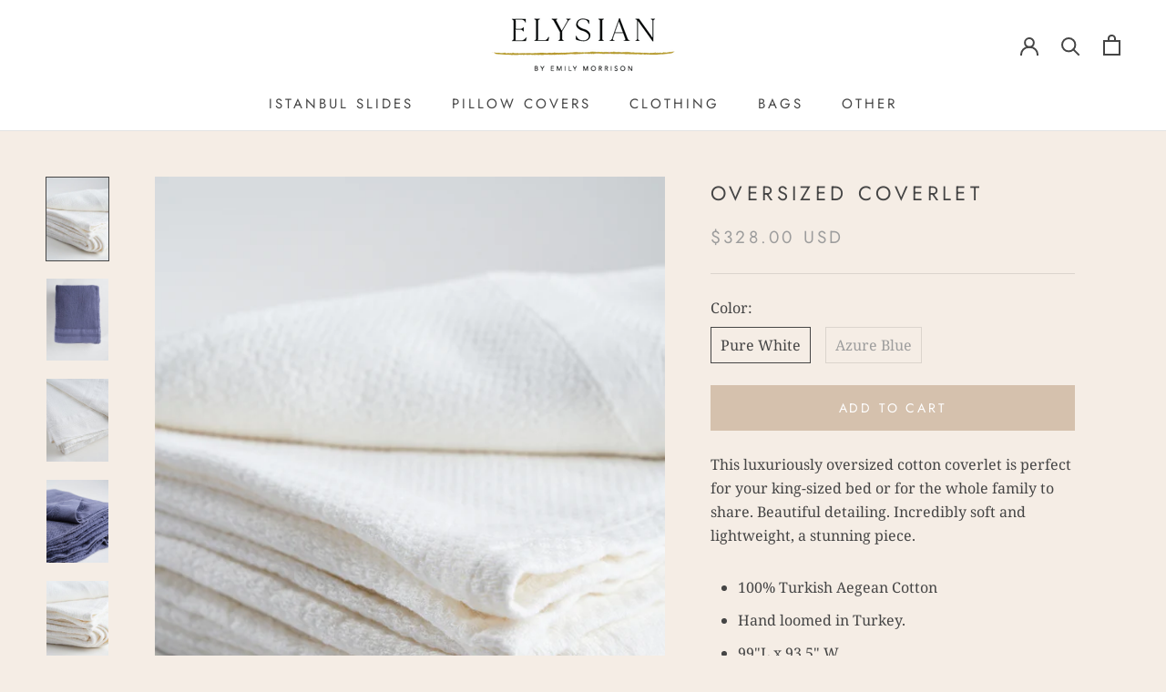

--- FILE ---
content_type: text/html; charset=utf-8
request_url: https://elysianbyem.com/products/blue-oversized-blanket
body_size: 39266
content:
<!doctype html>

<html class="no-js" lang="en">
  <head>
    <meta charset="utf-8"> 
    <meta http-equiv="X-UA-Compatible" content="IE=edge,chrome=1">
    <meta name="viewport" content="width=device-width, initial-scale=1.0, height=device-height, minimum-scale=1.0, maximum-scale=1.0">
    <meta name="theme-color" content="">

    <title>
      Oversized Coverlet &ndash; Elysian by Emily Morrison
    </title><meta name="description" content="This luxuriously oversized coverlet blanket is perfect for your king-sized bed or for the whole family to share. Beautiful detailing. Incredibly soft and lightweight, a stunning piece. 100% Turkish Aegean Cotton Hand loomed in Turkey. 99&quot;L x 93.5&quot; W Machine Wash Cold. Tumble Dry Low."><link rel="canonical" href="https://elysianbyem.com/products/blue-oversized-blanket"><link rel="shortcut icon" href="//elysianbyem.com/cdn/shop/files/ElysianE_96x.png?v=1619465804" type="image/png"><meta property="og:type" content="product">
  <meta property="og:title" content="Oversized Coverlet"><meta property="og:image" content="http://elysianbyem.com/cdn/shop/products/ElysianECom_9_11_20_blanket_5401.jpg?v=1623386066">
    <meta property="og:image:secure_url" content="https://elysianbyem.com/cdn/shop/products/ElysianECom_9_11_20_blanket_5401.jpg?v=1623386066">
    <meta property="og:image:width" content="1200">
    <meta property="og:image:height" content="1600"><meta property="product:price:amount" content="328.00">
  <meta property="product:price:currency" content="USD"><meta property="og:description" content="This luxuriously oversized coverlet blanket is perfect for your king-sized bed or for the whole family to share. Beautiful detailing. Incredibly soft and lightweight, a stunning piece. 100% Turkish Aegean Cotton Hand loomed in Turkey. 99&quot;L x 93.5&quot; W Machine Wash Cold. Tumble Dry Low."><meta property="og:url" content="https://elysianbyem.com/products/blue-oversized-blanket">
<meta property="og:site_name" content="Elysian by Emily Morrison"><meta name="twitter:card" content="summary"><meta name="twitter:title" content="Oversized Coverlet">
  <meta name="twitter:description" content="

This luxuriously oversized cotton coverlet is perfect for your king-sized bed or for the whole family to share. Beautiful detailing. Incredibly soft and lightweight, a stunning piece.

100% Turkish Aegean Cotton
Hand loomed in Turkey.
99&quot;L x 93.5&quot; W
Machine Wash Cold. Tumble Dry Low. 
">
  <meta name="twitter:image" content="https://elysianbyem.com/cdn/shop/products/ElysianECom_9_11_20_blanket_5401_600x600_crop_center.jpg?v=1623386066">
    <style>
  @font-face {
  font-family: Jost;
  font-weight: 400;
  font-style: normal;
  font-display: fallback;
  src: url("//elysianbyem.com/cdn/fonts/jost/jost_n4.d47a1b6347ce4a4c9f437608011273009d91f2b7.woff2") format("woff2"),
       url("//elysianbyem.com/cdn/fonts/jost/jost_n4.791c46290e672b3f85c3d1c651ef2efa3819eadd.woff") format("woff");
}

  @font-face {
  font-family: "Noto Serif";
  font-weight: 400;
  font-style: normal;
  font-display: fallback;
  src: url("//elysianbyem.com/cdn/fonts/noto_serif/notoserif_n4.157efcc933874b41c43d5a6a81253eedd9845384.woff2") format("woff2"),
       url("//elysianbyem.com/cdn/fonts/noto_serif/notoserif_n4.e95a8b0e448c8154cafc9526753c78ba0f8e894e.woff") format("woff");
}


  @font-face {
  font-family: "Noto Serif";
  font-weight: 700;
  font-style: normal;
  font-display: fallback;
  src: url("//elysianbyem.com/cdn/fonts/noto_serif/notoserif_n7.d275fb7cbb6b6809702719ab47b39e5200c4f530.woff2") format("woff2"),
       url("//elysianbyem.com/cdn/fonts/noto_serif/notoserif_n7.0386ee49bd94b3b26da3580808c2d97c2a1d2d82.woff") format("woff");
}

  @font-face {
  font-family: "Noto Serif";
  font-weight: 400;
  font-style: italic;
  font-display: fallback;
  src: url("//elysianbyem.com/cdn/fonts/noto_serif/notoserif_i4.4a1e90a65903dad5ee34a251027ef579c72001cc.woff2") format("woff2"),
       url("//elysianbyem.com/cdn/fonts/noto_serif/notoserif_i4.864f808316dae3be9b9b07f7f73c1d3fbc5f3858.woff") format("woff");
}

  @font-face {
  font-family: "Noto Serif";
  font-weight: 700;
  font-style: italic;
  font-display: fallback;
  src: url("//elysianbyem.com/cdn/fonts/noto_serif/notoserif_i7.cdc3cc31b9724e5bf1d81e426d52ec2091b208e5.woff2") format("woff2"),
       url("//elysianbyem.com/cdn/fonts/noto_serif/notoserif_i7.98b54ea1ac46563d0708fd392057a21d8a45a373.woff") format("woff");
}


  :root {
    --heading-font-family : Jost, sans-serif;
    --heading-font-weight : 400;
    --heading-font-style  : normal;

    --text-font-family : "Noto Serif", serif;
    --text-font-weight : 400;
    --text-font-style  : normal;

    --base-text-font-size   : 16px;
    --default-text-font-size: 14px;--background          : #f5ede5;
    --background-rgb      : 245, 237, 229;
    --light-background    : #ffffff;
    --light-background-rgb: 255, 255, 255;
    --heading-color       : #454545;
    --text-color          : #454545;
    --text-color-rgb      : 69, 69, 69;
    --text-color-light    : #9d9d9d;
    --text-color-light-rgb: 157, 157, 157;
    --link-color          : #a17c5e;
    --link-color-rgb      : 161, 124, 94;
    --border-color        : #dbd4cd;
    --border-color-rgb    : 219, 212, 205;

    --button-background    : #d5c1ad;
    --button-background-rgb: 213, 193, 173;
    --button-text-color    : #ffffff;

    --header-background       : #ffffff;
    --header-heading-color    : #454545;
    --header-light-text-color : #9d9d9d;
    --header-border-color     : #e3e3e3;

    --footer-background    : #fffdfa;
    --footer-text-color    : #454545;
    --footer-heading-color : #454545;
    --footer-border-color  : #e3e1df;

    --navigation-background      : #454545;
    --navigation-background-rgb  : 69, 69, 69;
    --navigation-text-color      : #ffffff;
    --navigation-text-color-light: rgba(255, 255, 255, 0.5);
    --navigation-border-color    : rgba(255, 255, 255, 0.25);

    --newsletter-popup-background     : #a17c5e;
    --newsletter-popup-text-color     : #ffffff;
    --newsletter-popup-text-color-rgb : 255, 255, 255;

    --secondary-elements-background       : #f1e4d8;
    --secondary-elements-background-rgb   : 241, 228, 216;
    --secondary-elements-text-color       : #373737;
    --secondary-elements-text-color-light : rgba(55, 55, 55, 0.5);
    --secondary-elements-border-color     : rgba(55, 55, 55, 0.25);

    --product-sale-price-color    : #f94c43;
    --product-sale-price-color-rgb: 249, 76, 67;
    --product-star-rating: #ffd28f;

    /* Shopify related variables */
    --payment-terms-background-color: #f5ede5;

    /* Products */

    --horizontal-spacing-four-products-per-row: 60px;
        --horizontal-spacing-two-products-per-row : 60px;

    --vertical-spacing-four-products-per-row: 60px;
        --vertical-spacing-two-products-per-row : 75px;

    /* Animation */
    --drawer-transition-timing: cubic-bezier(0.645, 0.045, 0.355, 1);
    --header-base-height: 80px; /* We set a default for browsers that do not support CSS variables */

    /* Cursors */
    --cursor-zoom-in-svg    : url(//elysianbyem.com/cdn/shop/t/20/assets/cursor-zoom-in.svg?v=174614733836777429241713341304);
    --cursor-zoom-in-2x-svg : url(//elysianbyem.com/cdn/shop/t/20/assets/cursor-zoom-in-2x.svg?v=165995047460875994171713341304);
  }
</style>

<script>
  // IE11 does not have support for CSS variables, so we have to polyfill them
  if (!(((window || {}).CSS || {}).supports && window.CSS.supports('(--a: 0)'))) {
    const script = document.createElement('script');
    script.type = 'text/javascript';
    script.src = 'https://cdn.jsdelivr.net/npm/css-vars-ponyfill@2';
    script.onload = function() {
      cssVars({});
    };

    document.getElementsByTagName('head')[0].appendChild(script);
  }
</script>

    <script>window.performance && window.performance.mark && window.performance.mark('shopify.content_for_header.start');</script><meta name="google-site-verification" content="2y5-A6orzKBkFbsUApDJOC9_tKa4QXAKP4iPs1YlX8Q">
<meta name="facebook-domain-verification" content="aw4mv9vhpb6625i0x1h4mpj2x68tye">
<meta id="shopify-digital-wallet" name="shopify-digital-wallet" content="/26522550331/digital_wallets/dialog">
<meta name="shopify-checkout-api-token" content="b7b606ee2ceccbee539ae3e80af057e0">
<meta id="in-context-paypal-metadata" data-shop-id="26522550331" data-venmo-supported="false" data-environment="production" data-locale="en_US" data-paypal-v4="true" data-currency="USD">
<link rel="alternate" type="application/json+oembed" href="https://elysianbyem.com/products/blue-oversized-blanket.oembed">
<script async="async" src="/checkouts/internal/preloads.js?locale=en-US"></script>
<link rel="preconnect" href="https://shop.app" crossorigin="anonymous">
<script async="async" src="https://shop.app/checkouts/internal/preloads.js?locale=en-US&shop_id=26522550331" crossorigin="anonymous"></script>
<script id="apple-pay-shop-capabilities" type="application/json">{"shopId":26522550331,"countryCode":"US","currencyCode":"USD","merchantCapabilities":["supports3DS"],"merchantId":"gid:\/\/shopify\/Shop\/26522550331","merchantName":"Elysian by Emily Morrison","requiredBillingContactFields":["postalAddress","email","phone"],"requiredShippingContactFields":["postalAddress","email","phone"],"shippingType":"shipping","supportedNetworks":["visa","masterCard","amex","discover","elo","jcb"],"total":{"type":"pending","label":"Elysian by Emily Morrison","amount":"1.00"},"shopifyPaymentsEnabled":true,"supportsSubscriptions":true}</script>
<script id="shopify-features" type="application/json">{"accessToken":"b7b606ee2ceccbee539ae3e80af057e0","betas":["rich-media-storefront-analytics"],"domain":"elysianbyem.com","predictiveSearch":true,"shopId":26522550331,"locale":"en"}</script>
<script>var Shopify = Shopify || {};
Shopify.shop = "elysianbyemilymorrison.myshopify.com";
Shopify.locale = "en";
Shopify.currency = {"active":"USD","rate":"1.0"};
Shopify.country = "US";
Shopify.theme = {"name":"New Version of Theme with Vivek Edits ","id":140810322153,"schema_name":"Prestige","schema_version":"5.4.3","theme_store_id":855,"role":"main"};
Shopify.theme.handle = "null";
Shopify.theme.style = {"id":null,"handle":null};
Shopify.cdnHost = "elysianbyem.com/cdn";
Shopify.routes = Shopify.routes || {};
Shopify.routes.root = "/";</script>
<script type="module">!function(o){(o.Shopify=o.Shopify||{}).modules=!0}(window);</script>
<script>!function(o){function n(){var o=[];function n(){o.push(Array.prototype.slice.apply(arguments))}return n.q=o,n}var t=o.Shopify=o.Shopify||{};t.loadFeatures=n(),t.autoloadFeatures=n()}(window);</script>
<script>
  window.ShopifyPay = window.ShopifyPay || {};
  window.ShopifyPay.apiHost = "shop.app\/pay";
  window.ShopifyPay.redirectState = null;
</script>
<script id="shop-js-analytics" type="application/json">{"pageType":"product"}</script>
<script defer="defer" async type="module" src="//elysianbyem.com/cdn/shopifycloud/shop-js/modules/v2/client.init-shop-cart-sync_BApSsMSl.en.esm.js"></script>
<script defer="defer" async type="module" src="//elysianbyem.com/cdn/shopifycloud/shop-js/modules/v2/chunk.common_CBoos6YZ.esm.js"></script>
<script type="module">
  await import("//elysianbyem.com/cdn/shopifycloud/shop-js/modules/v2/client.init-shop-cart-sync_BApSsMSl.en.esm.js");
await import("//elysianbyem.com/cdn/shopifycloud/shop-js/modules/v2/chunk.common_CBoos6YZ.esm.js");

  window.Shopify.SignInWithShop?.initShopCartSync?.({"fedCMEnabled":true,"windoidEnabled":true});

</script>
<script>
  window.Shopify = window.Shopify || {};
  if (!window.Shopify.featureAssets) window.Shopify.featureAssets = {};
  window.Shopify.featureAssets['shop-js'] = {"shop-cart-sync":["modules/v2/client.shop-cart-sync_DJczDl9f.en.esm.js","modules/v2/chunk.common_CBoos6YZ.esm.js"],"init-fed-cm":["modules/v2/client.init-fed-cm_BzwGC0Wi.en.esm.js","modules/v2/chunk.common_CBoos6YZ.esm.js"],"init-windoid":["modules/v2/client.init-windoid_BS26ThXS.en.esm.js","modules/v2/chunk.common_CBoos6YZ.esm.js"],"init-shop-email-lookup-coordinator":["modules/v2/client.init-shop-email-lookup-coordinator_DFwWcvrS.en.esm.js","modules/v2/chunk.common_CBoos6YZ.esm.js"],"shop-cash-offers":["modules/v2/client.shop-cash-offers_DthCPNIO.en.esm.js","modules/v2/chunk.common_CBoos6YZ.esm.js","modules/v2/chunk.modal_Bu1hFZFC.esm.js"],"shop-button":["modules/v2/client.shop-button_D_JX508o.en.esm.js","modules/v2/chunk.common_CBoos6YZ.esm.js"],"shop-toast-manager":["modules/v2/client.shop-toast-manager_tEhgP2F9.en.esm.js","modules/v2/chunk.common_CBoos6YZ.esm.js"],"avatar":["modules/v2/client.avatar_BTnouDA3.en.esm.js"],"pay-button":["modules/v2/client.pay-button_BuNmcIr_.en.esm.js","modules/v2/chunk.common_CBoos6YZ.esm.js"],"init-shop-cart-sync":["modules/v2/client.init-shop-cart-sync_BApSsMSl.en.esm.js","modules/v2/chunk.common_CBoos6YZ.esm.js"],"shop-login-button":["modules/v2/client.shop-login-button_DwLgFT0K.en.esm.js","modules/v2/chunk.common_CBoos6YZ.esm.js","modules/v2/chunk.modal_Bu1hFZFC.esm.js"],"init-customer-accounts-sign-up":["modules/v2/client.init-customer-accounts-sign-up_TlVCiykN.en.esm.js","modules/v2/client.shop-login-button_DwLgFT0K.en.esm.js","modules/v2/chunk.common_CBoos6YZ.esm.js","modules/v2/chunk.modal_Bu1hFZFC.esm.js"],"init-shop-for-new-customer-accounts":["modules/v2/client.init-shop-for-new-customer-accounts_DrjXSI53.en.esm.js","modules/v2/client.shop-login-button_DwLgFT0K.en.esm.js","modules/v2/chunk.common_CBoos6YZ.esm.js","modules/v2/chunk.modal_Bu1hFZFC.esm.js"],"init-customer-accounts":["modules/v2/client.init-customer-accounts_C0Oh2ljF.en.esm.js","modules/v2/client.shop-login-button_DwLgFT0K.en.esm.js","modules/v2/chunk.common_CBoos6YZ.esm.js","modules/v2/chunk.modal_Bu1hFZFC.esm.js"],"shop-follow-button":["modules/v2/client.shop-follow-button_C5D3XtBb.en.esm.js","modules/v2/chunk.common_CBoos6YZ.esm.js","modules/v2/chunk.modal_Bu1hFZFC.esm.js"],"checkout-modal":["modules/v2/client.checkout-modal_8TC_1FUY.en.esm.js","modules/v2/chunk.common_CBoos6YZ.esm.js","modules/v2/chunk.modal_Bu1hFZFC.esm.js"],"lead-capture":["modules/v2/client.lead-capture_D-pmUjp9.en.esm.js","modules/v2/chunk.common_CBoos6YZ.esm.js","modules/v2/chunk.modal_Bu1hFZFC.esm.js"],"shop-login":["modules/v2/client.shop-login_BmtnoEUo.en.esm.js","modules/v2/chunk.common_CBoos6YZ.esm.js","modules/v2/chunk.modal_Bu1hFZFC.esm.js"],"payment-terms":["modules/v2/client.payment-terms_BHOWV7U_.en.esm.js","modules/v2/chunk.common_CBoos6YZ.esm.js","modules/v2/chunk.modal_Bu1hFZFC.esm.js"]};
</script>
<script>(function() {
  var isLoaded = false;
  function asyncLoad() {
    if (isLoaded) return;
    isLoaded = true;
    var urls = ["https:\/\/www.pxucdn.com\/apps\/uso.js?shop=elysianbyemilymorrison.myshopify.com","https:\/\/swymv3free-01.azureedge.net\/code\/swym-shopify.js?shop=elysianbyemilymorrison.myshopify.com","\/\/cdn.shopify.com\/proxy\/b3509b75d9fd9646020bc851bb1f01895dc59c27d2e076e9802a812f15b090f0\/obscure-escarpment-2240.herokuapp.com\/js\/best_custom_product_options.js?shop=elysianbyemilymorrison.myshopify.com\u0026sp-cache-control=cHVibGljLCBtYXgtYWdlPTkwMA","https:\/\/app.logoshowcase.co\/extension\/app.js?ls_version=1.0.4\u0026shop=elysianbyemilymorrison.myshopify.com"];
    for (var i = 0; i < urls.length; i++) {
      var s = document.createElement('script');
      s.type = 'text/javascript';
      s.async = true;
      s.src = urls[i];
      var x = document.getElementsByTagName('script')[0];
      x.parentNode.insertBefore(s, x);
    }
  };
  if(window.attachEvent) {
    window.attachEvent('onload', asyncLoad);
  } else {
    window.addEventListener('load', asyncLoad, false);
  }
})();</script>
<script id="__st">var __st={"a":26522550331,"offset":-21600,"reqid":"a23afa95-1703-409a-891e-18ca892532a1-1768931287","pageurl":"elysianbyem.com\/products\/blue-oversized-blanket","u":"6e16e5f6da0b","p":"product","rtyp":"product","rid":5718596583586};</script>
<script>window.ShopifyPaypalV4VisibilityTracking = true;</script>
<script id="captcha-bootstrap">!function(){'use strict';const t='contact',e='account',n='new_comment',o=[[t,t],['blogs',n],['comments',n],[t,'customer']],c=[[e,'customer_login'],[e,'guest_login'],[e,'recover_customer_password'],[e,'create_customer']],r=t=>t.map((([t,e])=>`form[action*='/${t}']:not([data-nocaptcha='true']) input[name='form_type'][value='${e}']`)).join(','),a=t=>()=>t?[...document.querySelectorAll(t)].map((t=>t.form)):[];function s(){const t=[...o],e=r(t);return a(e)}const i='password',u='form_key',d=['recaptcha-v3-token','g-recaptcha-response','h-captcha-response',i],f=()=>{try{return window.sessionStorage}catch{return}},m='__shopify_v',_=t=>t.elements[u];function p(t,e,n=!1){try{const o=window.sessionStorage,c=JSON.parse(o.getItem(e)),{data:r}=function(t){const{data:e,action:n}=t;return t[m]||n?{data:e,action:n}:{data:t,action:n}}(c);for(const[e,n]of Object.entries(r))t.elements[e]&&(t.elements[e].value=n);n&&o.removeItem(e)}catch(o){console.error('form repopulation failed',{error:o})}}const l='form_type',E='cptcha';function T(t){t.dataset[E]=!0}const w=window,h=w.document,L='Shopify',v='ce_forms',y='captcha';let A=!1;((t,e)=>{const n=(g='f06e6c50-85a8-45c8-87d0-21a2b65856fe',I='https://cdn.shopify.com/shopifycloud/storefront-forms-hcaptcha/ce_storefront_forms_captcha_hcaptcha.v1.5.2.iife.js',D={infoText:'Protected by hCaptcha',privacyText:'Privacy',termsText:'Terms'},(t,e,n)=>{const o=w[L][v],c=o.bindForm;if(c)return c(t,g,e,D).then(n);var r;o.q.push([[t,g,e,D],n]),r=I,A||(h.body.append(Object.assign(h.createElement('script'),{id:'captcha-provider',async:!0,src:r})),A=!0)});var g,I,D;w[L]=w[L]||{},w[L][v]=w[L][v]||{},w[L][v].q=[],w[L][y]=w[L][y]||{},w[L][y].protect=function(t,e){n(t,void 0,e),T(t)},Object.freeze(w[L][y]),function(t,e,n,w,h,L){const[v,y,A,g]=function(t,e,n){const i=e?o:[],u=t?c:[],d=[...i,...u],f=r(d),m=r(i),_=r(d.filter((([t,e])=>n.includes(e))));return[a(f),a(m),a(_),s()]}(w,h,L),I=t=>{const e=t.target;return e instanceof HTMLFormElement?e:e&&e.form},D=t=>v().includes(t);t.addEventListener('submit',(t=>{const e=I(t);if(!e)return;const n=D(e)&&!e.dataset.hcaptchaBound&&!e.dataset.recaptchaBound,o=_(e),c=g().includes(e)&&(!o||!o.value);(n||c)&&t.preventDefault(),c&&!n&&(function(t){try{if(!f())return;!function(t){const e=f();if(!e)return;const n=_(t);if(!n)return;const o=n.value;o&&e.removeItem(o)}(t);const e=Array.from(Array(32),(()=>Math.random().toString(36)[2])).join('');!function(t,e){_(t)||t.append(Object.assign(document.createElement('input'),{type:'hidden',name:u})),t.elements[u].value=e}(t,e),function(t,e){const n=f();if(!n)return;const o=[...t.querySelectorAll(`input[type='${i}']`)].map((({name:t})=>t)),c=[...d,...o],r={};for(const[a,s]of new FormData(t).entries())c.includes(a)||(r[a]=s);n.setItem(e,JSON.stringify({[m]:1,action:t.action,data:r}))}(t,e)}catch(e){console.error('failed to persist form',e)}}(e),e.submit())}));const S=(t,e)=>{t&&!t.dataset[E]&&(n(t,e.some((e=>e===t))),T(t))};for(const o of['focusin','change'])t.addEventListener(o,(t=>{const e=I(t);D(e)&&S(e,y())}));const B=e.get('form_key'),M=e.get(l),P=B&&M;t.addEventListener('DOMContentLoaded',(()=>{const t=y();if(P)for(const e of t)e.elements[l].value===M&&p(e,B);[...new Set([...A(),...v().filter((t=>'true'===t.dataset.shopifyCaptcha))])].forEach((e=>S(e,t)))}))}(h,new URLSearchParams(w.location.search),n,t,e,['guest_login'])})(!0,!0)}();</script>
<script integrity="sha256-4kQ18oKyAcykRKYeNunJcIwy7WH5gtpwJnB7kiuLZ1E=" data-source-attribution="shopify.loadfeatures" defer="defer" src="//elysianbyem.com/cdn/shopifycloud/storefront/assets/storefront/load_feature-a0a9edcb.js" crossorigin="anonymous"></script>
<script crossorigin="anonymous" defer="defer" src="//elysianbyem.com/cdn/shopifycloud/storefront/assets/shopify_pay/storefront-65b4c6d7.js?v=20250812"></script>
<script data-source-attribution="shopify.dynamic_checkout.dynamic.init">var Shopify=Shopify||{};Shopify.PaymentButton=Shopify.PaymentButton||{isStorefrontPortableWallets:!0,init:function(){window.Shopify.PaymentButton.init=function(){};var t=document.createElement("script");t.src="https://elysianbyem.com/cdn/shopifycloud/portable-wallets/latest/portable-wallets.en.js",t.type="module",document.head.appendChild(t)}};
</script>
<script data-source-attribution="shopify.dynamic_checkout.buyer_consent">
  function portableWalletsHideBuyerConsent(e){var t=document.getElementById("shopify-buyer-consent"),n=document.getElementById("shopify-subscription-policy-button");t&&n&&(t.classList.add("hidden"),t.setAttribute("aria-hidden","true"),n.removeEventListener("click",e))}function portableWalletsShowBuyerConsent(e){var t=document.getElementById("shopify-buyer-consent"),n=document.getElementById("shopify-subscription-policy-button");t&&n&&(t.classList.remove("hidden"),t.removeAttribute("aria-hidden"),n.addEventListener("click",e))}window.Shopify?.PaymentButton&&(window.Shopify.PaymentButton.hideBuyerConsent=portableWalletsHideBuyerConsent,window.Shopify.PaymentButton.showBuyerConsent=portableWalletsShowBuyerConsent);
</script>
<script data-source-attribution="shopify.dynamic_checkout.cart.bootstrap">document.addEventListener("DOMContentLoaded",(function(){function t(){return document.querySelector("shopify-accelerated-checkout-cart, shopify-accelerated-checkout")}if(t())Shopify.PaymentButton.init();else{new MutationObserver((function(e,n){t()&&(Shopify.PaymentButton.init(),n.disconnect())})).observe(document.body,{childList:!0,subtree:!0})}}));
</script>
<link id="shopify-accelerated-checkout-styles" rel="stylesheet" media="screen" href="https://elysianbyem.com/cdn/shopifycloud/portable-wallets/latest/accelerated-checkout-backwards-compat.css" crossorigin="anonymous">
<style id="shopify-accelerated-checkout-cart">
        #shopify-buyer-consent {
  margin-top: 1em;
  display: inline-block;
  width: 100%;
}

#shopify-buyer-consent.hidden {
  display: none;
}

#shopify-subscription-policy-button {
  background: none;
  border: none;
  padding: 0;
  text-decoration: underline;
  font-size: inherit;
  cursor: pointer;
}

#shopify-subscription-policy-button::before {
  box-shadow: none;
}

      </style>

<script>window.performance && window.performance.mark && window.performance.mark('shopify.content_for_header.end');</script><link rel="stylesheet" href="//elysianbyem.com/cdn/shop/t/20/assets/theme.css?v=173608955386344188391713341304">

    <script>// This allows to expose several variables to the global scope, to be used in scripts
      window.theme = {
        pageType: "product",
        moneyFormat: "${{amount}}",
        moneyWithCurrencyFormat: "${{amount}} USD",
        currencyCodeEnabled: true,
        productImageSize: "natural",
        searchMode: "product,article,page",
        showPageTransition: true,
        showElementStaggering: true,
        showImageZooming: true
      };

      window.routes = {
        rootUrl: "\/",
        rootUrlWithoutSlash: '',
        cartUrl: "\/cart",
        cartAddUrl: "\/cart\/add",
        cartChangeUrl: "\/cart\/change",
        searchUrl: "\/search",
        productRecommendationsUrl: "\/recommendations\/products"
      };

      window.languages = {
        cartAddNote: "Add Order Note",
        cartEditNote: "Edit Order Note",
        productImageLoadingError: "This image could not be loaded. Please try to reload the page.",
        productFormAddToCart: "Add to cart",
        productFormUnavailable: "Unavailable",
        productFormSoldOut: "Sold Out",
        shippingEstimatorOneResult: "1 option available:",
        shippingEstimatorMoreResults: "{{count}} options available:",
        shippingEstimatorNoResults: "No shipping could be found"
      };

      window.lazySizesConfig = {
        loadHidden: false,
        hFac: 0.5,
        expFactor: 2,
        ricTimeout: 150,
        lazyClass: 'Image--lazyLoad',
        loadingClass: 'Image--lazyLoading',
        loadedClass: 'Image--lazyLoaded'
      };

      document.documentElement.className = document.documentElement.className.replace('no-js', 'js');
      document.documentElement.style.setProperty('--window-height', window.innerHeight + 'px');

      // We do a quick detection of some features (we could use Modernizr but for so little...)
      (function() {
        document.documentElement.className += ((window.CSS && window.CSS.supports('(position: sticky) or (position: -webkit-sticky)')) ? ' supports-sticky' : ' no-supports-sticky');
        document.documentElement.className += (window.matchMedia('(-moz-touch-enabled: 1), (hover: none)')).matches ? ' no-supports-hover' : ' supports-hover';
      }());

      
    </script>

    <script src="//elysianbyem.com/cdn/shop/t/20/assets/lazysizes.min.js?v=174358363404432586981713341304" async></script><script src="//elysianbyem.com/cdn/shop/t/20/assets/libs.min.js?v=26178543184394469741713341304" defer></script>
    <script src="//elysianbyem.com/cdn/shop/t/20/assets/theme.js?v=86427464638240718191713435321" defer></script>
    <script src="//elysianbyem.com/cdn/shop/t/20/assets/custom.js?v=183944157590872491501713341304" defer></script>

    <script>
      (function () {
        window.onpageshow = function() {
          if (window.theme.showPageTransition) {
            var pageTransition = document.querySelector('.PageTransition');

            if (pageTransition) {
              pageTransition.style.visibility = 'visible';
              pageTransition.style.opacity = '0';
            }
          }

          // When the page is loaded from the cache, we have to reload the cart content
          document.documentElement.dispatchEvent(new CustomEvent('cart:refresh', {
            bubbles: true
          }));
        };
      })();
    </script>

    
  <script type="application/ld+json">
  {
    "@context": "http://schema.org",
    "@type": "Product",
    "offers": [{
          "@type": "Offer",
          "name": "Pure White",
          "availability":"https://schema.org/InStock",
          "price": 328.0,
          "priceCurrency": "USD",
          "priceValidUntil": "2026-01-30","sku": "BLA-OC-WHT","url": "/products/blue-oversized-blanket?variant=36168782643362"
        },
{
          "@type": "Offer",
          "name": "Azure Blue",
          "availability":"https://schema.org/InStock",
          "price": 328.0,
          "priceCurrency": "USD",
          "priceValidUntil": "2026-01-30","sku": "BLA-OC-BLU","url": "/products/blue-oversized-blanket?variant=37356558188740"
        }
],
      "gtin8": "82643362",
      "productId": "82643362",
    "brand": {
      "name": "Elysian by Emily Morrison"
    },
    "name": "Oversized Coverlet",
    "description": "\n\nThis luxuriously oversized cotton coverlet is perfect for your king-sized bed or for the whole family to share. Beautiful detailing. Incredibly soft and lightweight, a stunning piece.\n\n100% Turkish Aegean Cotton\nHand loomed in Turkey.\n99\"L x 93.5\" W\nMachine Wash Cold. Tumble Dry Low. \n",
    "category": "Blankets",
    "url": "/products/blue-oversized-blanket",
    "sku": "BLA-OC-WHT",
    "image": {
      "@type": "ImageObject",
      "url": "https://elysianbyem.com/cdn/shop/products/ElysianECom_9_11_20_blanket_5401_1024x.jpg?v=1623386066",
      "image": "https://elysianbyem.com/cdn/shop/products/ElysianECom_9_11_20_blanket_5401_1024x.jpg?v=1623386066",
      "name": "Oversized Coverlet | Elysian by Emily Morrison.",
      "width": "1024",
      "height": "1024"
    }
  }
  </script>



  <script type="application/ld+json">
  {
    "@context": "http://schema.org",
    "@type": "BreadcrumbList",
  "itemListElement": [{
      "@type": "ListItem",
      "position": 1,
      "name": "Home",
      "item": "https://elysianbyem.com"
    },{
          "@type": "ListItem",
          "position": 2,
          "name": "Oversized Coverlet",
          "item": "https://elysianbyem.com/products/blue-oversized-blanket"
        }]
  }
  </script>

  
<script type="text/javascript">console.error("MinMaxify is deactivated for this website. Please don't forget to remove minmaxify-head.liquid still being referenced by theme.liquid")</script>


  
  

<!--begin-boost-pfs-filter-css-->
  <link rel="preload stylesheet" href="//elysianbyem.com/cdn/shop/t/20/assets/boost-pfs-instant-search.css?v=532166069073845471713341304" as="style"><link href="//elysianbyem.com/cdn/shop/t/20/assets/boost-pfs-custom.css?v=70656622286583855301713341304" rel="stylesheet" type="text/css" media="all" />
<style data-id="boost-pfs-style">
    .boost-pfs-filter-option-title-text {color: rgba(89,89,89,1);font-weight: 300;text-transform: uppercase;}

   .boost-pfs-filter-tree-v .boost-pfs-filter-option-title-text:before {border-top-color: rgba(89,89,89,1);}
    .boost-pfs-filter-tree-v .boost-pfs-filter-option.boost-pfs-filter-option-collapsed .boost-pfs-filter-option-title-text:before {border-bottom-color: rgba(89,89,89,1);}
    .boost-pfs-filter-tree-h .boost-pfs-filter-option-title-heading:before {border-right-color: rgba(89,89,89,1);
        border-bottom-color: rgba(89,89,89,1);}

    .boost-pfs-filter-refine-by .boost-pfs-filter-option-title h3 {color: rgba(92,92,92,1);}

    .boost-pfs-filter-option-content .boost-pfs-filter-option-item-list .boost-pfs-filter-option-item button,
    .boost-pfs-filter-option-content .boost-pfs-filter-option-item-list .boost-pfs-filter-option-item .boost-pfs-filter-button,
    .boost-pfs-filter-option-range-amount input,
    .boost-pfs-filter-tree-v .boost-pfs-filter-refine-by .boost-pfs-filter-refine-by-items .refine-by-item,
    .boost-pfs-filter-refine-by-wrapper-v .boost-pfs-filter-refine-by .boost-pfs-filter-refine-by-items .refine-by-item,
    .boost-pfs-filter-refine-by .boost-pfs-filter-option-title,
    .boost-pfs-filter-refine-by .boost-pfs-filter-refine-by-items .refine-by-item>a,
    .boost-pfs-filter-refine-by>span,
    .boost-pfs-filter-clear,
    .boost-pfs-filter-clear-all{color: rgba(92,92,92,1);}
    .boost-pfs-filter-tree-h .boost-pfs-filter-pc .boost-pfs-filter-refine-by-items .refine-by-item .boost-pfs-filter-clear .refine-by-type,
    .boost-pfs-filter-refine-by-wrapper-h .boost-pfs-filter-pc .boost-pfs-filter-refine-by-items .refine-by-item .boost-pfs-filter-clear .refine-by-type {color: rgba(92,92,92,1);}

    .boost-pfs-filter-option-multi-level-collections .boost-pfs-filter-option-multi-level-list .boost-pfs-filter-option-item .boost-pfs-filter-button-arrow .boost-pfs-arrow:before,
    .boost-pfs-filter-option-multi-level-tag .boost-pfs-filter-option-multi-level-list .boost-pfs-filter-option-item .boost-pfs-filter-button-arrow .boost-pfs-arrow:before {border-right: 1px solid rgba(92,92,92,1);
        border-bottom: 1px solid rgba(92,92,92,1);}

    .boost-pfs-filter-refine-by-wrapper-v .boost-pfs-filter-refine-by .boost-pfs-filter-refine-by-items .refine-by-item .boost-pfs-filter-clear:after,
    .boost-pfs-filter-refine-by-wrapper-v .boost-pfs-filter-refine-by .boost-pfs-filter-refine-by-items .refine-by-item .boost-pfs-filter-clear:before,
    .boost-pfs-filter-tree-v .boost-pfs-filter-refine-by .boost-pfs-filter-refine-by-items .refine-by-item .boost-pfs-filter-clear:after,
    .boost-pfs-filter-tree-v .boost-pfs-filter-refine-by .boost-pfs-filter-refine-by-items .refine-by-item .boost-pfs-filter-clear:before,
    .boost-pfs-filter-refine-by-wrapper-h .boost-pfs-filter-pc .boost-pfs-filter-refine-by-items .refine-by-item .boost-pfs-filter-clear:after,
    .boost-pfs-filter-refine-by-wrapper-h .boost-pfs-filter-pc .boost-pfs-filter-refine-by-items .refine-by-item .boost-pfs-filter-clear:before,
    .boost-pfs-filter-tree-h .boost-pfs-filter-pc .boost-pfs-filter-refine-by-items .refine-by-item .boost-pfs-filter-clear:after,
    .boost-pfs-filter-tree-h .boost-pfs-filter-pc .boost-pfs-filter-refine-by-items .refine-by-item .boost-pfs-filter-clear:before {border-top-color: rgba(92,92,92,1);}
    .boost-pfs-filter-option-range-slider .noUi-value-horizontal {color: rgba(92,92,92,1);}

    .boost-pfs-filter-tree-mobile-button button,
    .boost-pfs-filter-top-sorting-mobile button {color: rgba(255,252,252,1) !important;font-weight: 600 !important;text-transform: uppercase !important;background: rgba(150,150,150,1) !important;}
    .boost-pfs-filter-top-sorting-mobile button>span:after {color: rgba(255,252,252,1) !important;}
  </style>
<!--end-boost-pfs-filter-css-->
  







<!-- BEGIN app block: shopify://apps/klaviyo-email-marketing-sms/blocks/klaviyo-onsite-embed/2632fe16-c075-4321-a88b-50b567f42507 -->












  <script async src="https://static.klaviyo.com/onsite/js/Vsh9T8/klaviyo.js?company_id=Vsh9T8"></script>
  <script>!function(){if(!window.klaviyo){window._klOnsite=window._klOnsite||[];try{window.klaviyo=new Proxy({},{get:function(n,i){return"push"===i?function(){var n;(n=window._klOnsite).push.apply(n,arguments)}:function(){for(var n=arguments.length,o=new Array(n),w=0;w<n;w++)o[w]=arguments[w];var t="function"==typeof o[o.length-1]?o.pop():void 0,e=new Promise((function(n){window._klOnsite.push([i].concat(o,[function(i){t&&t(i),n(i)}]))}));return e}}})}catch(n){window.klaviyo=window.klaviyo||[],window.klaviyo.push=function(){var n;(n=window._klOnsite).push.apply(n,arguments)}}}}();</script>

  




  <script>
    window.klaviyoReviewsProductDesignMode = false
  </script>







<!-- END app block --><link href="https://monorail-edge.shopifysvc.com" rel="dns-prefetch">
<script>(function(){if ("sendBeacon" in navigator && "performance" in window) {try {var session_token_from_headers = performance.getEntriesByType('navigation')[0].serverTiming.find(x => x.name == '_s').description;} catch {var session_token_from_headers = undefined;}var session_cookie_matches = document.cookie.match(/_shopify_s=([^;]*)/);var session_token_from_cookie = session_cookie_matches && session_cookie_matches.length === 2 ? session_cookie_matches[1] : "";var session_token = session_token_from_headers || session_token_from_cookie || "";function handle_abandonment_event(e) {var entries = performance.getEntries().filter(function(entry) {return /monorail-edge.shopifysvc.com/.test(entry.name);});if (!window.abandonment_tracked && entries.length === 0) {window.abandonment_tracked = true;var currentMs = Date.now();var navigation_start = performance.timing.navigationStart;var payload = {shop_id: 26522550331,url: window.location.href,navigation_start,duration: currentMs - navigation_start,session_token,page_type: "product"};window.navigator.sendBeacon("https://monorail-edge.shopifysvc.com/v1/produce", JSON.stringify({schema_id: "online_store_buyer_site_abandonment/1.1",payload: payload,metadata: {event_created_at_ms: currentMs,event_sent_at_ms: currentMs}}));}}window.addEventListener('pagehide', handle_abandonment_event);}}());</script>
<script id="web-pixels-manager-setup">(function e(e,d,r,n,o){if(void 0===o&&(o={}),!Boolean(null===(a=null===(i=window.Shopify)||void 0===i?void 0:i.analytics)||void 0===a?void 0:a.replayQueue)){var i,a;window.Shopify=window.Shopify||{};var t=window.Shopify;t.analytics=t.analytics||{};var s=t.analytics;s.replayQueue=[],s.publish=function(e,d,r){return s.replayQueue.push([e,d,r]),!0};try{self.performance.mark("wpm:start")}catch(e){}var l=function(){var e={modern:/Edge?\/(1{2}[4-9]|1[2-9]\d|[2-9]\d{2}|\d{4,})\.\d+(\.\d+|)|Firefox\/(1{2}[4-9]|1[2-9]\d|[2-9]\d{2}|\d{4,})\.\d+(\.\d+|)|Chrom(ium|e)\/(9{2}|\d{3,})\.\d+(\.\d+|)|(Maci|X1{2}).+ Version\/(15\.\d+|(1[6-9]|[2-9]\d|\d{3,})\.\d+)([,.]\d+|)( \(\w+\)|)( Mobile\/\w+|) Safari\/|Chrome.+OPR\/(9{2}|\d{3,})\.\d+\.\d+|(CPU[ +]OS|iPhone[ +]OS|CPU[ +]iPhone|CPU IPhone OS|CPU iPad OS)[ +]+(15[._]\d+|(1[6-9]|[2-9]\d|\d{3,})[._]\d+)([._]\d+|)|Android:?[ /-](13[3-9]|1[4-9]\d|[2-9]\d{2}|\d{4,})(\.\d+|)(\.\d+|)|Android.+Firefox\/(13[5-9]|1[4-9]\d|[2-9]\d{2}|\d{4,})\.\d+(\.\d+|)|Android.+Chrom(ium|e)\/(13[3-9]|1[4-9]\d|[2-9]\d{2}|\d{4,})\.\d+(\.\d+|)|SamsungBrowser\/([2-9]\d|\d{3,})\.\d+/,legacy:/Edge?\/(1[6-9]|[2-9]\d|\d{3,})\.\d+(\.\d+|)|Firefox\/(5[4-9]|[6-9]\d|\d{3,})\.\d+(\.\d+|)|Chrom(ium|e)\/(5[1-9]|[6-9]\d|\d{3,})\.\d+(\.\d+|)([\d.]+$|.*Safari\/(?![\d.]+ Edge\/[\d.]+$))|(Maci|X1{2}).+ Version\/(10\.\d+|(1[1-9]|[2-9]\d|\d{3,})\.\d+)([,.]\d+|)( \(\w+\)|)( Mobile\/\w+|) Safari\/|Chrome.+OPR\/(3[89]|[4-9]\d|\d{3,})\.\d+\.\d+|(CPU[ +]OS|iPhone[ +]OS|CPU[ +]iPhone|CPU IPhone OS|CPU iPad OS)[ +]+(10[._]\d+|(1[1-9]|[2-9]\d|\d{3,})[._]\d+)([._]\d+|)|Android:?[ /-](13[3-9]|1[4-9]\d|[2-9]\d{2}|\d{4,})(\.\d+|)(\.\d+|)|Mobile Safari.+OPR\/([89]\d|\d{3,})\.\d+\.\d+|Android.+Firefox\/(13[5-9]|1[4-9]\d|[2-9]\d{2}|\d{4,})\.\d+(\.\d+|)|Android.+Chrom(ium|e)\/(13[3-9]|1[4-9]\d|[2-9]\d{2}|\d{4,})\.\d+(\.\d+|)|Android.+(UC? ?Browser|UCWEB|U3)[ /]?(15\.([5-9]|\d{2,})|(1[6-9]|[2-9]\d|\d{3,})\.\d+)\.\d+|SamsungBrowser\/(5\.\d+|([6-9]|\d{2,})\.\d+)|Android.+MQ{2}Browser\/(14(\.(9|\d{2,})|)|(1[5-9]|[2-9]\d|\d{3,})(\.\d+|))(\.\d+|)|K[Aa][Ii]OS\/(3\.\d+|([4-9]|\d{2,})\.\d+)(\.\d+|)/},d=e.modern,r=e.legacy,n=navigator.userAgent;return n.match(d)?"modern":n.match(r)?"legacy":"unknown"}(),u="modern"===l?"modern":"legacy",c=(null!=n?n:{modern:"",legacy:""})[u],f=function(e){return[e.baseUrl,"/wpm","/b",e.hashVersion,"modern"===e.buildTarget?"m":"l",".js"].join("")}({baseUrl:d,hashVersion:r,buildTarget:u}),m=function(e){var d=e.version,r=e.bundleTarget,n=e.surface,o=e.pageUrl,i=e.monorailEndpoint;return{emit:function(e){var a=e.status,t=e.errorMsg,s=(new Date).getTime(),l=JSON.stringify({metadata:{event_sent_at_ms:s},events:[{schema_id:"web_pixels_manager_load/3.1",payload:{version:d,bundle_target:r,page_url:o,status:a,surface:n,error_msg:t},metadata:{event_created_at_ms:s}}]});if(!i)return console&&console.warn&&console.warn("[Web Pixels Manager] No Monorail endpoint provided, skipping logging."),!1;try{return self.navigator.sendBeacon.bind(self.navigator)(i,l)}catch(e){}var u=new XMLHttpRequest;try{return u.open("POST",i,!0),u.setRequestHeader("Content-Type","text/plain"),u.send(l),!0}catch(e){return console&&console.warn&&console.warn("[Web Pixels Manager] Got an unhandled error while logging to Monorail."),!1}}}}({version:r,bundleTarget:l,surface:e.surface,pageUrl:self.location.href,monorailEndpoint:e.monorailEndpoint});try{o.browserTarget=l,function(e){var d=e.src,r=e.async,n=void 0===r||r,o=e.onload,i=e.onerror,a=e.sri,t=e.scriptDataAttributes,s=void 0===t?{}:t,l=document.createElement("script"),u=document.querySelector("head"),c=document.querySelector("body");if(l.async=n,l.src=d,a&&(l.integrity=a,l.crossOrigin="anonymous"),s)for(var f in s)if(Object.prototype.hasOwnProperty.call(s,f))try{l.dataset[f]=s[f]}catch(e){}if(o&&l.addEventListener("load",o),i&&l.addEventListener("error",i),u)u.appendChild(l);else{if(!c)throw new Error("Did not find a head or body element to append the script");c.appendChild(l)}}({src:f,async:!0,onload:function(){if(!function(){var e,d;return Boolean(null===(d=null===(e=window.Shopify)||void 0===e?void 0:e.analytics)||void 0===d?void 0:d.initialized)}()){var d=window.webPixelsManager.init(e)||void 0;if(d){var r=window.Shopify.analytics;r.replayQueue.forEach((function(e){var r=e[0],n=e[1],o=e[2];d.publishCustomEvent(r,n,o)})),r.replayQueue=[],r.publish=d.publishCustomEvent,r.visitor=d.visitor,r.initialized=!0}}},onerror:function(){return m.emit({status:"failed",errorMsg:"".concat(f," has failed to load")})},sri:function(e){var d=/^sha384-[A-Za-z0-9+/=]+$/;return"string"==typeof e&&d.test(e)}(c)?c:"",scriptDataAttributes:o}),m.emit({status:"loading"})}catch(e){m.emit({status:"failed",errorMsg:(null==e?void 0:e.message)||"Unknown error"})}}})({shopId: 26522550331,storefrontBaseUrl: "https://elysianbyem.com",extensionsBaseUrl: "https://extensions.shopifycdn.com/cdn/shopifycloud/web-pixels-manager",monorailEndpoint: "https://monorail-edge.shopifysvc.com/unstable/produce_batch",surface: "storefront-renderer",enabledBetaFlags: ["2dca8a86"],webPixelsConfigList: [{"id":"467632361","configuration":"{\"config\":\"{\\\"pixel_id\\\":\\\"AW-625450175\\\",\\\"target_country\\\":\\\"US\\\",\\\"gtag_events\\\":[{\\\"type\\\":\\\"search\\\",\\\"action_label\\\":\\\"AW-625450175\\\/C9SLCP7mzO4BEL-5nqoC\\\"},{\\\"type\\\":\\\"begin_checkout\\\",\\\"action_label\\\":\\\"AW-625450175\\\/FaYzCPvmzO4BEL-5nqoC\\\"},{\\\"type\\\":\\\"view_item\\\",\\\"action_label\\\":[\\\"AW-625450175\\\/ht3YCPXmzO4BEL-5nqoC\\\",\\\"MC-06BV5BGKB8\\\"]},{\\\"type\\\":\\\"purchase\\\",\\\"action_label\\\":[\\\"AW-625450175\\\/QbzVCPLmzO4BEL-5nqoC\\\",\\\"MC-06BV5BGKB8\\\"]},{\\\"type\\\":\\\"page_view\\\",\\\"action_label\\\":[\\\"AW-625450175\\\/O0AHCO_mzO4BEL-5nqoC\\\",\\\"MC-06BV5BGKB8\\\"]},{\\\"type\\\":\\\"add_payment_info\\\",\\\"action_label\\\":\\\"AW-625450175\\\/6yuICIHnzO4BEL-5nqoC\\\"},{\\\"type\\\":\\\"add_to_cart\\\",\\\"action_label\\\":\\\"AW-625450175\\\/JOVpCPjmzO4BEL-5nqoC\\\"}],\\\"enable_monitoring_mode\\\":false}\"}","eventPayloadVersion":"v1","runtimeContext":"OPEN","scriptVersion":"b2a88bafab3e21179ed38636efcd8a93","type":"APP","apiClientId":1780363,"privacyPurposes":[],"dataSharingAdjustments":{"protectedCustomerApprovalScopes":["read_customer_address","read_customer_email","read_customer_name","read_customer_personal_data","read_customer_phone"]}},{"id":"160006377","configuration":"{\"pixel_id\":\"679334579619164\",\"pixel_type\":\"facebook_pixel\",\"metaapp_system_user_token\":\"-\"}","eventPayloadVersion":"v1","runtimeContext":"OPEN","scriptVersion":"ca16bc87fe92b6042fbaa3acc2fbdaa6","type":"APP","apiClientId":2329312,"privacyPurposes":["ANALYTICS","MARKETING","SALE_OF_DATA"],"dataSharingAdjustments":{"protectedCustomerApprovalScopes":["read_customer_address","read_customer_email","read_customer_name","read_customer_personal_data","read_customer_phone"]}},{"id":"100106473","configuration":"{\"tagID\":\"2613534279953\"}","eventPayloadVersion":"v1","runtimeContext":"STRICT","scriptVersion":"18031546ee651571ed29edbe71a3550b","type":"APP","apiClientId":3009811,"privacyPurposes":["ANALYTICS","MARKETING","SALE_OF_DATA"],"dataSharingAdjustments":{"protectedCustomerApprovalScopes":["read_customer_address","read_customer_email","read_customer_name","read_customer_personal_data","read_customer_phone"]}},{"id":"shopify-app-pixel","configuration":"{}","eventPayloadVersion":"v1","runtimeContext":"STRICT","scriptVersion":"0450","apiClientId":"shopify-pixel","type":"APP","privacyPurposes":["ANALYTICS","MARKETING"]},{"id":"shopify-custom-pixel","eventPayloadVersion":"v1","runtimeContext":"LAX","scriptVersion":"0450","apiClientId":"shopify-pixel","type":"CUSTOM","privacyPurposes":["ANALYTICS","MARKETING"]}],isMerchantRequest: false,initData: {"shop":{"name":"Elysian by Emily Morrison","paymentSettings":{"currencyCode":"USD"},"myshopifyDomain":"elysianbyemilymorrison.myshopify.com","countryCode":"US","storefrontUrl":"https:\/\/elysianbyem.com"},"customer":null,"cart":null,"checkout":null,"productVariants":[{"price":{"amount":328.0,"currencyCode":"USD"},"product":{"title":"Oversized Coverlet","vendor":"Elysian by Emily Morrison","id":"5718596583586","untranslatedTitle":"Oversized Coverlet","url":"\/products\/blue-oversized-blanket","type":"Blankets"},"id":"36168782643362","image":{"src":"\/\/elysianbyem.com\/cdn\/shop\/products\/ElysianECom_9_11_20_blanket_5398.jpg?v=1623386066"},"sku":"BLA-OC-WHT","title":"Pure White","untranslatedTitle":"Pure White"},{"price":{"amount":328.0,"currencyCode":"USD"},"product":{"title":"Oversized Coverlet","vendor":"Elysian by Emily Morrison","id":"5718596583586","untranslatedTitle":"Oversized Coverlet","url":"\/products\/blue-oversized-blanket","type":"Blankets"},"id":"37356558188740","image":{"src":"\/\/elysianbyem.com\/cdn\/shop\/products\/ElysianECom_9_11_20_blanket_5390.jpg?v=1623386066"},"sku":"BLA-OC-BLU","title":"Azure Blue","untranslatedTitle":"Azure Blue"}],"purchasingCompany":null},},"https://elysianbyem.com/cdn","fcfee988w5aeb613cpc8e4bc33m6693e112",{"modern":"","legacy":""},{"shopId":"26522550331","storefrontBaseUrl":"https:\/\/elysianbyem.com","extensionBaseUrl":"https:\/\/extensions.shopifycdn.com\/cdn\/shopifycloud\/web-pixels-manager","surface":"storefront-renderer","enabledBetaFlags":"[\"2dca8a86\"]","isMerchantRequest":"false","hashVersion":"fcfee988w5aeb613cpc8e4bc33m6693e112","publish":"custom","events":"[[\"page_viewed\",{}],[\"product_viewed\",{\"productVariant\":{\"price\":{\"amount\":328.0,\"currencyCode\":\"USD\"},\"product\":{\"title\":\"Oversized Coverlet\",\"vendor\":\"Elysian by Emily Morrison\",\"id\":\"5718596583586\",\"untranslatedTitle\":\"Oversized Coverlet\",\"url\":\"\/products\/blue-oversized-blanket\",\"type\":\"Blankets\"},\"id\":\"36168782643362\",\"image\":{\"src\":\"\/\/elysianbyem.com\/cdn\/shop\/products\/ElysianECom_9_11_20_blanket_5398.jpg?v=1623386066\"},\"sku\":\"BLA-OC-WHT\",\"title\":\"Pure White\",\"untranslatedTitle\":\"Pure White\"}}]]"});</script><script>
  window.ShopifyAnalytics = window.ShopifyAnalytics || {};
  window.ShopifyAnalytics.meta = window.ShopifyAnalytics.meta || {};
  window.ShopifyAnalytics.meta.currency = 'USD';
  var meta = {"product":{"id":5718596583586,"gid":"gid:\/\/shopify\/Product\/5718596583586","vendor":"Elysian by Emily Morrison","type":"Blankets","handle":"blue-oversized-blanket","variants":[{"id":36168782643362,"price":32800,"name":"Oversized Coverlet - Pure White","public_title":"Pure White","sku":"BLA-OC-WHT"},{"id":37356558188740,"price":32800,"name":"Oversized Coverlet - Azure Blue","public_title":"Azure Blue","sku":"BLA-OC-BLU"}],"remote":false},"page":{"pageType":"product","resourceType":"product","resourceId":5718596583586,"requestId":"a23afa95-1703-409a-891e-18ca892532a1-1768931287"}};
  for (var attr in meta) {
    window.ShopifyAnalytics.meta[attr] = meta[attr];
  }
</script>
<script class="analytics">
  (function () {
    var customDocumentWrite = function(content) {
      var jquery = null;

      if (window.jQuery) {
        jquery = window.jQuery;
      } else if (window.Checkout && window.Checkout.$) {
        jquery = window.Checkout.$;
      }

      if (jquery) {
        jquery('body').append(content);
      }
    };

    var hasLoggedConversion = function(token) {
      if (token) {
        return document.cookie.indexOf('loggedConversion=' + token) !== -1;
      }
      return false;
    }

    var setCookieIfConversion = function(token) {
      if (token) {
        var twoMonthsFromNow = new Date(Date.now());
        twoMonthsFromNow.setMonth(twoMonthsFromNow.getMonth() + 2);

        document.cookie = 'loggedConversion=' + token + '; expires=' + twoMonthsFromNow;
      }
    }

    var trekkie = window.ShopifyAnalytics.lib = window.trekkie = window.trekkie || [];
    if (trekkie.integrations) {
      return;
    }
    trekkie.methods = [
      'identify',
      'page',
      'ready',
      'track',
      'trackForm',
      'trackLink'
    ];
    trekkie.factory = function(method) {
      return function() {
        var args = Array.prototype.slice.call(arguments);
        args.unshift(method);
        trekkie.push(args);
        return trekkie;
      };
    };
    for (var i = 0; i < trekkie.methods.length; i++) {
      var key = trekkie.methods[i];
      trekkie[key] = trekkie.factory(key);
    }
    trekkie.load = function(config) {
      trekkie.config = config || {};
      trekkie.config.initialDocumentCookie = document.cookie;
      var first = document.getElementsByTagName('script')[0];
      var script = document.createElement('script');
      script.type = 'text/javascript';
      script.onerror = function(e) {
        var scriptFallback = document.createElement('script');
        scriptFallback.type = 'text/javascript';
        scriptFallback.onerror = function(error) {
                var Monorail = {
      produce: function produce(monorailDomain, schemaId, payload) {
        var currentMs = new Date().getTime();
        var event = {
          schema_id: schemaId,
          payload: payload,
          metadata: {
            event_created_at_ms: currentMs,
            event_sent_at_ms: currentMs
          }
        };
        return Monorail.sendRequest("https://" + monorailDomain + "/v1/produce", JSON.stringify(event));
      },
      sendRequest: function sendRequest(endpointUrl, payload) {
        // Try the sendBeacon API
        if (window && window.navigator && typeof window.navigator.sendBeacon === 'function' && typeof window.Blob === 'function' && !Monorail.isIos12()) {
          var blobData = new window.Blob([payload], {
            type: 'text/plain'
          });

          if (window.navigator.sendBeacon(endpointUrl, blobData)) {
            return true;
          } // sendBeacon was not successful

        } // XHR beacon

        var xhr = new XMLHttpRequest();

        try {
          xhr.open('POST', endpointUrl);
          xhr.setRequestHeader('Content-Type', 'text/plain');
          xhr.send(payload);
        } catch (e) {
          console.log(e);
        }

        return false;
      },
      isIos12: function isIos12() {
        return window.navigator.userAgent.lastIndexOf('iPhone; CPU iPhone OS 12_') !== -1 || window.navigator.userAgent.lastIndexOf('iPad; CPU OS 12_') !== -1;
      }
    };
    Monorail.produce('monorail-edge.shopifysvc.com',
      'trekkie_storefront_load_errors/1.1',
      {shop_id: 26522550331,
      theme_id: 140810322153,
      app_name: "storefront",
      context_url: window.location.href,
      source_url: "//elysianbyem.com/cdn/s/trekkie.storefront.cd680fe47e6c39ca5d5df5f0a32d569bc48c0f27.min.js"});

        };
        scriptFallback.async = true;
        scriptFallback.src = '//elysianbyem.com/cdn/s/trekkie.storefront.cd680fe47e6c39ca5d5df5f0a32d569bc48c0f27.min.js';
        first.parentNode.insertBefore(scriptFallback, first);
      };
      script.async = true;
      script.src = '//elysianbyem.com/cdn/s/trekkie.storefront.cd680fe47e6c39ca5d5df5f0a32d569bc48c0f27.min.js';
      first.parentNode.insertBefore(script, first);
    };
    trekkie.load(
      {"Trekkie":{"appName":"storefront","development":false,"defaultAttributes":{"shopId":26522550331,"isMerchantRequest":null,"themeId":140810322153,"themeCityHash":"13529300899174983046","contentLanguage":"en","currency":"USD","eventMetadataId":"5d61ef63-5a6f-4d82-9d9d-86cb11dcd0d3"},"isServerSideCookieWritingEnabled":true,"monorailRegion":"shop_domain","enabledBetaFlags":["65f19447"]},"Session Attribution":{},"S2S":{"facebookCapiEnabled":true,"source":"trekkie-storefront-renderer","apiClientId":580111}}
    );

    var loaded = false;
    trekkie.ready(function() {
      if (loaded) return;
      loaded = true;

      window.ShopifyAnalytics.lib = window.trekkie;

      var originalDocumentWrite = document.write;
      document.write = customDocumentWrite;
      try { window.ShopifyAnalytics.merchantGoogleAnalytics.call(this); } catch(error) {};
      document.write = originalDocumentWrite;

      window.ShopifyAnalytics.lib.page(null,{"pageType":"product","resourceType":"product","resourceId":5718596583586,"requestId":"a23afa95-1703-409a-891e-18ca892532a1-1768931287","shopifyEmitted":true});

      var match = window.location.pathname.match(/checkouts\/(.+)\/(thank_you|post_purchase)/)
      var token = match? match[1]: undefined;
      if (!hasLoggedConversion(token)) {
        setCookieIfConversion(token);
        window.ShopifyAnalytics.lib.track("Viewed Product",{"currency":"USD","variantId":36168782643362,"productId":5718596583586,"productGid":"gid:\/\/shopify\/Product\/5718596583586","name":"Oversized Coverlet - Pure White","price":"328.00","sku":"BLA-OC-WHT","brand":"Elysian by Emily Morrison","variant":"Pure White","category":"Blankets","nonInteraction":true,"remote":false},undefined,undefined,{"shopifyEmitted":true});
      window.ShopifyAnalytics.lib.track("monorail:\/\/trekkie_storefront_viewed_product\/1.1",{"currency":"USD","variantId":36168782643362,"productId":5718596583586,"productGid":"gid:\/\/shopify\/Product\/5718596583586","name":"Oversized Coverlet - Pure White","price":"328.00","sku":"BLA-OC-WHT","brand":"Elysian by Emily Morrison","variant":"Pure White","category":"Blankets","nonInteraction":true,"remote":false,"referer":"https:\/\/elysianbyem.com\/products\/blue-oversized-blanket"});
      }
    });


        var eventsListenerScript = document.createElement('script');
        eventsListenerScript.async = true;
        eventsListenerScript.src = "//elysianbyem.com/cdn/shopifycloud/storefront/assets/shop_events_listener-3da45d37.js";
        document.getElementsByTagName('head')[0].appendChild(eventsListenerScript);

})();</script>
  <script>
  if (!window.ga || (window.ga && typeof window.ga !== 'function')) {
    window.ga = function ga() {
      (window.ga.q = window.ga.q || []).push(arguments);
      if (window.Shopify && window.Shopify.analytics && typeof window.Shopify.analytics.publish === 'function') {
        window.Shopify.analytics.publish("ga_stub_called", {}, {sendTo: "google_osp_migration"});
      }
      console.error("Shopify's Google Analytics stub called with:", Array.from(arguments), "\nSee https://help.shopify.com/manual/promoting-marketing/pixels/pixel-migration#google for more information.");
    };
    if (window.Shopify && window.Shopify.analytics && typeof window.Shopify.analytics.publish === 'function') {
      window.Shopify.analytics.publish("ga_stub_initialized", {}, {sendTo: "google_osp_migration"});
    }
  }
</script>
<script
  defer
  src="https://elysianbyem.com/cdn/shopifycloud/perf-kit/shopify-perf-kit-3.0.4.min.js"
  data-application="storefront-renderer"
  data-shop-id="26522550331"
  data-render-region="gcp-us-central1"
  data-page-type="product"
  data-theme-instance-id="140810322153"
  data-theme-name="Prestige"
  data-theme-version="5.4.3"
  data-monorail-region="shop_domain"
  data-resource-timing-sampling-rate="10"
  data-shs="true"
  data-shs-beacon="true"
  data-shs-export-with-fetch="true"
  data-shs-logs-sample-rate="1"
  data-shs-beacon-endpoint="https://elysianbyem.com/api/collect"
></script>
</head><body class="prestige--v4 features--heading-large features--heading-uppercase features--show-page-transition features--show-button-transition features--show-image-zooming features--show-element-staggering  template-product"><svg class="u-visually-hidden">
      <linearGradient id="rating-star-gradient-half">
        <stop offset="50%" stop-color="var(--product-star-rating)" />
        <stop offset="50%" stop-color="var(--text-color-light)" />
      </linearGradient>
    </svg>

    <a class="PageSkipLink u-visually-hidden" href="#main">Skip to content</a>
    <span class="LoadingBar"></span>
    <div class="PageOverlay"></div><div class="PageTransition"></div><div id="shopify-section-popup" class="shopify-section"></div>
    <div id="shopify-section-sidebar-menu" class="shopify-section"><section id="sidebar-menu" class="SidebarMenu Drawer Drawer--small Drawer--fromLeft" aria-hidden="true" data-section-id="sidebar-menu" data-section-type="sidebar-menu">
    <header class="Drawer__Header" data-drawer-animated-left>
      <button class="Drawer__Close Icon-Wrapper--clickable" data-action="close-drawer" data-drawer-id="sidebar-menu" aria-label="Close navigation"><svg class="Icon Icon--close " role="presentation" viewBox="0 0 16 14">
      <path d="M15 0L1 14m14 0L1 0" stroke="currentColor" fill="none" fill-rule="evenodd"></path>
    </svg></button>
    </header>

    <div class="Drawer__Content">
      <div class="Drawer__Main" data-drawer-animated-left data-scrollable>
        <div class="Drawer__Container">
          <nav class="SidebarMenu__Nav SidebarMenu__Nav--primary" aria-label="Sidebar navigation"><div class="Collapsible"><a href="/collections/silk-velvet-slides" class="Collapsible__Button Heading Link Link--primary u-h6">ISTANBUL SLIDES</a></div><div class="Collapsible"><button class="Collapsible__Button Heading u-h6" data-action="toggle-collapsible" aria-expanded="false">PILLOW COVERS<span class="Collapsible__Plus"></span>
                  </button>

                  <div class="Collapsible__Inner">
                    <div class="Collapsible__Content"><div class="Collapsible"><a href="/collections/square-1" class="Collapsible__Button Heading Text--subdued Link Link--primary u-h7">SQUARE</a></div><div class="Collapsible"><a href="/collections/lumbar-pillows" class="Collapsible__Button Heading Text--subdued Link Link--primary u-h7">LUMBAR</a></div></div>
                  </div></div><div class="Collapsible"><a href="/collections/clothing" class="Collapsible__Button Heading Link Link--primary u-h6">CLOTHING</a></div><div class="Collapsible"><a href="/collections/bags" class="Collapsible__Button Heading Link Link--primary u-h6">BAGS</a></div><div class="Collapsible"><button class="Collapsible__Button Heading u-h6" data-action="toggle-collapsible" aria-expanded="false">OTHER <span class="Collapsible__Plus"></span>
                  </button>

                  <div class="Collapsible__Inner">
                    <div class="Collapsible__Content"><div class="Collapsible"><button class="Collapsible__Button Heading Text--subdued Link--primary u-h7" data-action="toggle-collapsible" aria-expanded="false">SHOES<span class="Collapsible__Plus"></span>
                            </button>

                            <div class="Collapsible__Inner">
                              <div class="Collapsible__Content">
                                <ul class="Linklist Linklist--bordered Linklist--spacingLoose"><li class="Linklist__Item">
                                      <a href="/collections/silk-velvet-slides" class="Text--subdued Link Link--primary">SILK VELVET SLIDES</a>
                                    </li><li class="Linklist__Item">
                                      <a href="/collections/silk-slides" class="Text--subdued Link Link--primary">SILK SLIDES</a>
                                    </li><li class="Linklist__Item">
                                      <a href="/collections/sneakers" class="Text--subdued Link Link--primary">SNEAKERS</a>
                                    </li></ul>
                              </div>
                            </div></div><div class="Collapsible"><a href="/collections/bags" class="Collapsible__Button Heading Text--subdued Link Link--primary u-h7">BAGS</a></div><div class="Collapsible"><a href="/collections/jewelry" class="Collapsible__Button Heading Text--subdued Link Link--primary u-h7">JEWELRY</a></div><div class="Collapsible"><a href="/collections/linens" class="Collapsible__Button Heading Text--subdued Link Link--primary u-h7">TABLE LINENS</a></div><div class="Collapsible"><a href="/collections/tabletop" class="Collapsible__Button Heading Text--subdued Link Link--primary u-h7">CERAMICS</a></div><div class="Collapsible"><a href="/collections/clothing" class="Collapsible__Button Heading Text--subdued Link Link--primary u-h7">CLOTHING</a></div></div>
                  </div></div></nav><nav class="SidebarMenu__Nav SidebarMenu__Nav--secondary">
            <ul class="Linklist Linklist--spacingLoose"><li class="Linklist__Item">
                  <a href="/account" class="Text--subdued Link Link--primary">Account</a>
                </li></ul>
          </nav>
        </div>
      </div><aside class="Drawer__Footer" data-drawer-animated-bottom><ul class="SidebarMenu__Social HorizontalList HorizontalList--spacingFill">
    <li class="HorizontalList__Item">
      <a href="https://www.facebook.com/elysianbyem" class="Link Link--primary" target="_blank" rel="noopener" aria-label="Facebook">
        <span class="Icon-Wrapper--clickable"><svg class="Icon Icon--facebook " viewBox="0 0 9 17">
      <path d="M5.842 17V9.246h2.653l.398-3.023h-3.05v-1.93c0-.874.246-1.47 1.526-1.47H9V.118C8.718.082 7.75 0 6.623 0 4.27 0 2.66 1.408 2.66 3.994v2.23H0v3.022h2.66V17h3.182z"></path>
    </svg></span>
      </a>
    </li>

    
<li class="HorizontalList__Item">
      <a href="https://www.instagram.com/elysianbyem/" class="Link Link--primary" target="_blank" rel="noopener" aria-label="Instagram">
        <span class="Icon-Wrapper--clickable"><svg class="Icon Icon--instagram " role="presentation" viewBox="0 0 32 32">
      <path d="M15.994 2.886c4.273 0 4.775.019 6.464.095 1.562.07 2.406.33 2.971.552.749.292 1.283.635 1.841 1.194s.908 1.092 1.194 1.841c.216.565.483 1.41.552 2.971.076 1.689.095 2.19.095 6.464s-.019 4.775-.095 6.464c-.07 1.562-.33 2.406-.552 2.971-.292.749-.635 1.283-1.194 1.841s-1.092.908-1.841 1.194c-.565.216-1.41.483-2.971.552-1.689.076-2.19.095-6.464.095s-4.775-.019-6.464-.095c-1.562-.07-2.406-.33-2.971-.552-.749-.292-1.283-.635-1.841-1.194s-.908-1.092-1.194-1.841c-.216-.565-.483-1.41-.552-2.971-.076-1.689-.095-2.19-.095-6.464s.019-4.775.095-6.464c.07-1.562.33-2.406.552-2.971.292-.749.635-1.283 1.194-1.841s1.092-.908 1.841-1.194c.565-.216 1.41-.483 2.971-.552 1.689-.083 2.19-.095 6.464-.095zm0-2.883c-4.343 0-4.889.019-6.597.095-1.702.076-2.864.349-3.879.743-1.054.406-1.943.959-2.832 1.848S1.251 4.473.838 5.521C.444 6.537.171 7.699.095 9.407.019 11.109 0 11.655 0 15.997s.019 4.889.095 6.597c.076 1.702.349 2.864.743 3.886.406 1.054.959 1.943 1.848 2.832s1.784 1.435 2.832 1.848c1.016.394 2.178.667 3.886.743s2.248.095 6.597.095 4.889-.019 6.597-.095c1.702-.076 2.864-.349 3.886-.743 1.054-.406 1.943-.959 2.832-1.848s1.435-1.784 1.848-2.832c.394-1.016.667-2.178.743-3.886s.095-2.248.095-6.597-.019-4.889-.095-6.597c-.076-1.702-.349-2.864-.743-3.886-.406-1.054-.959-1.943-1.848-2.832S27.532 1.247 26.484.834C25.468.44 24.306.167 22.598.091c-1.714-.07-2.26-.089-6.603-.089zm0 7.778c-4.533 0-8.216 3.676-8.216 8.216s3.683 8.216 8.216 8.216 8.216-3.683 8.216-8.216-3.683-8.216-8.216-8.216zm0 13.549c-2.946 0-5.333-2.387-5.333-5.333s2.387-5.333 5.333-5.333 5.333 2.387 5.333 5.333-2.387 5.333-5.333 5.333zM26.451 7.457c0 1.059-.858 1.917-1.917 1.917s-1.917-.858-1.917-1.917c0-1.059.858-1.917 1.917-1.917s1.917.858 1.917 1.917z"></path>
    </svg></span>
      </a>
    </li>

    
<li class="HorizontalList__Item">
      <a href="https://www.pinterest.com/ElysianbyEm/" class="Link Link--primary" target="_blank" rel="noopener" aria-label="Pinterest">
        <span class="Icon-Wrapper--clickable"><svg class="Icon Icon--pinterest " role="presentation" viewBox="0 0 32 32">
      <path d="M16 0q3.25 0 6.208 1.271t5.104 3.417 3.417 5.104T32 16q0 4.333-2.146 8.021t-5.833 5.833T16 32q-2.375 0-4.542-.625 1.208-1.958 1.625-3.458l1.125-4.375q.417.792 1.542 1.396t2.375.604q2.5 0 4.479-1.438t3.063-3.937 1.083-5.625q0-3.708-2.854-6.437t-7.271-2.729q-2.708 0-4.958.917T8.042 8.689t-2.104 3.208-.729 3.479q0 2.167.812 3.792t2.438 2.292q.292.125.5.021t.292-.396q.292-1.042.333-1.292.167-.458-.208-.875-1.083-1.208-1.083-3.125 0-3.167 2.188-5.437t5.729-2.271q3.125 0 4.875 1.708t1.75 4.458q0 2.292-.625 4.229t-1.792 3.104-2.667 1.167q-1.25 0-2.042-.917t-.5-2.167q.167-.583.438-1.5t.458-1.563.354-1.396.167-1.25q0-1.042-.542-1.708t-1.583-.667q-1.292 0-2.167 1.188t-.875 2.979q0 .667.104 1.292t.229.917l.125.292q-1.708 7.417-2.083 8.708-.333 1.583-.25 3.708-4.292-1.917-6.938-5.875T0 16Q0 9.375 4.687 4.688T15.999.001z"></path>
    </svg></span>
      </a>
    </li>

    

  </ul>

</aside></div>
</section>

</div>
<div id="sidebar-cart" class="Drawer Drawer--fromRight" aria-hidden="true" data-section-id="cart" data-section-type="cart" data-section-settings='{
  "type": "drawer",
  "itemCount": 0,
  "drawer": true,
  "hasShippingEstimator": false
}'>
  <div class="Drawer__Header Drawer__Header--bordered Drawer__Container">
      <span class="Drawer__Title Heading u-h4">Cart</span>

      <button class="Drawer__Close Icon-Wrapper--clickable" data-action="close-drawer" data-drawer-id="sidebar-cart" aria-label="Close cart"><svg class="Icon Icon--close " role="presentation" viewBox="0 0 16 14">
      <path d="M15 0L1 14m14 0L1 0" stroke="currentColor" fill="none" fill-rule="evenodd"></path>
    </svg></button>
  </div>

  <form class="Cart Drawer__Content" action="/cart" method="POST" novalidate>
    <div class="Drawer__Main" data-scrollable><p class="Cart__Empty Heading u-h5">Your cart is empty</p></div></form>
</div>
<div class="PageContainer">
      <div id="shopify-section-announcement" class="shopify-section"></div>
      <div id="shopify-section-header" class="shopify-section shopify-section--header"><div id="Search" class="Search" aria-hidden="true">
  <div class="Search__Inner">
    <div class="Search__SearchBar">
      <form action="/search" name="GET" role="search" class="Search__Form">
        <div class="Search__InputIconWrapper">
          <span class="hidden-tablet-and-up"><svg class="Icon Icon--search " role="presentation" viewBox="0 0 18 17">
      <g transform="translate(1 1)" stroke="currentColor" fill="none" fill-rule="evenodd" stroke-linecap="square">
        <path d="M16 16l-5.0752-5.0752"></path>
        <circle cx="6.4" cy="6.4" r="6.4"></circle>
      </g>
    </svg></span>
          <span class="hidden-phone"><svg class="Icon Icon--search-desktop " role="presentation" viewBox="0 0 21 21">
      <g transform="translate(1 1)" stroke="currentColor" stroke-width="2" fill="none" fill-rule="evenodd" stroke-linecap="square">
        <path d="M18 18l-5.7096-5.7096"></path>
        <circle cx="7.2" cy="7.2" r="7.2"></circle>
      </g>
    </svg></span>
        </div>

        <input type="search" class="Search__Input Heading" name="q" autocomplete="off" autocorrect="off" autocapitalize="off" aria-label="Search..." placeholder="Search..." autofocus>
        <input type="hidden" name="type" value="product">
        <input type="hidden" name="options[prefix]" value="none" />
      </form>

      <button class="Search__Close Link Link--primary" data-action="close-search" aria-label="Close search"><svg class="Icon Icon--close " role="presentation" viewBox="0 0 16 14">
      <path d="M15 0L1 14m14 0L1 0" stroke="currentColor" fill="none" fill-rule="evenodd"></path>
    </svg></button>
    </div>

    <div class="Search__Results" aria-hidden="true"><div class="PageLayout PageLayout--breakLap">
          <div class="PageLayout__Section"></div>
          <div class="PageLayout__Section PageLayout__Section--secondary"></div>
        </div></div>
  </div>
</div><header id="section-header"
        class="Header Header--center Header--initialized  Header--withIcons"
        data-section-id="header"
        data-section-type="header"
        data-section-settings='{
  "navigationStyle": "center",
  "hasTransparentHeader": false,
  "isSticky": true
}'
        role="banner">
  <div class="Header__Wrapper">
    <div class="Header__FlexItem Header__FlexItem--fill">
      <button class="Header__Icon Icon-Wrapper Icon-Wrapper--clickable hidden-desk" aria-expanded="false" data-action="open-drawer" data-drawer-id="sidebar-menu" aria-label="Open navigation">
        <span class="hidden-tablet-and-up"><svg class="Icon Icon--nav " role="presentation" viewBox="0 0 20 14">
      <path d="M0 14v-1h20v1H0zm0-7.5h20v1H0v-1zM0 0h20v1H0V0z" fill="currentColor"></path>
    </svg></span>
        <span class="hidden-phone"><svg class="Icon Icon--nav-desktop " role="presentation" viewBox="0 0 24 16">
      <path d="M0 15.985v-2h24v2H0zm0-9h24v2H0v-2zm0-7h24v2H0v-2z" fill="currentColor"></path>
    </svg></span>
      </button><nav class="Header__MainNav hidden-pocket hidden-lap" aria-label="Main navigation">
          <ul class="HorizontalList HorizontalList--spacingExtraLoose"><li class="HorizontalList__Item " >
                <a href="/collections/silk-velvet-slides" class="Heading u-h6">ISTANBUL SLIDES<span class="Header__LinkSpacer">ISTANBUL SLIDES</span></a></li><li class="HorizontalList__Item " aria-haspopup="true">
                <a href="/collections/pillow-covers" class="Heading u-h6">PILLOW COVERS</a><div class="DropdownMenu" aria-hidden="true">
                    <ul class="Linklist"><li class="Linklist__Item" >
                          <a href="/collections/square-1" class="Link Link--secondary">SQUARE </a></li><li class="Linklist__Item" >
                          <a href="/collections/lumbar-pillows" class="Link Link--secondary">LUMBAR </a></li></ul>
                  </div></li><li class="HorizontalList__Item " >
                <a href="/collections/clothing" class="Heading u-h6">CLOTHING<span class="Header__LinkSpacer">CLOTHING</span></a></li><li class="HorizontalList__Item " >
                <a href="/collections/bags" class="Heading u-h6">BAGS<span class="Header__LinkSpacer">BAGS</span></a></li><li class="HorizontalList__Item " aria-haspopup="true">
                <a href="/collections/other" class="Heading u-h6">OTHER </a><div class="DropdownMenu" aria-hidden="true">
                    <ul class="Linklist"><li class="Linklist__Item" aria-haspopup="true">
                          <a href="/collections/shoes" class="Link Link--secondary">SHOES <svg class="Icon Icon--select-arrow-right " role="presentation" viewBox="0 0 11 18">
      <path d="M1.5 1.5l8 7.5-8 7.5" stroke-width="2" stroke="currentColor" fill="none" fill-rule="evenodd" stroke-linecap="square"></path>
    </svg></a><div class="DropdownMenu" aria-hidden="true">
                              <ul class="Linklist"><li class="Linklist__Item">
                                    <a href="/collections/silk-velvet-slides" class="Link Link--secondary">SILK VELVET SLIDES</a>
                                  </li><li class="Linklist__Item">
                                    <a href="/collections/silk-slides" class="Link Link--secondary">SILK SLIDES</a>
                                  </li><li class="Linklist__Item">
                                    <a href="/collections/sneakers" class="Link Link--secondary">SNEAKERS</a>
                                  </li></ul>
                            </div></li><li class="Linklist__Item" >
                          <a href="/collections/bags" class="Link Link--secondary">BAGS </a></li><li class="Linklist__Item" >
                          <a href="/collections/jewelry" class="Link Link--secondary">JEWELRY </a></li><li class="Linklist__Item" >
                          <a href="/collections/linens" class="Link Link--secondary">TABLE LINENS </a></li><li class="Linklist__Item" >
                          <a href="/collections/tabletop" class="Link Link--secondary">CERAMICS </a></li><li class="Linklist__Item" >
                          <a href="/collections/clothing" class="Link Link--secondary">CLOTHING </a></li></ul>
                  </div></li></ul>
        </nav></div><div class="Header__FlexItem Header__FlexItem--logo"><div class="Header__Logo"><a href="/" class="Header__LogoLink"><img class="Header__LogoImage Header__LogoImage--primary"
               src="//elysianbyem.com/cdn/shop/files/ELYSIAN_LOGO_web_black_230x_2x_f90b9953-9bac-4fff-8508-85a8aab51a8c_205x.png?v=1619043772"
               srcset="//elysianbyem.com/cdn/shop/files/ELYSIAN_LOGO_web_black_230x_2x_f90b9953-9bac-4fff-8508-85a8aab51a8c_205x.png?v=1619043772 1x, //elysianbyem.com/cdn/shop/files/ELYSIAN_LOGO_web_black_230x_2x_f90b9953-9bac-4fff-8508-85a8aab51a8c_205x@2x.png?v=1619043772 2x"
               width="300"
               height="90"
               alt="Elysian by Emily Morrison"></a></div></div>

    <div class="Header__FlexItem Header__FlexItem--fill"><a href="/account" class="Header__Icon Icon-Wrapper Icon-Wrapper--clickable hidden-phone"><svg class="Icon Icon--account " role="presentation" viewBox="0 0 20 20">
      <g transform="translate(1 1)" stroke="currentColor" stroke-width="2" fill="none" fill-rule="evenodd" stroke-linecap="square">
        <path d="M0 18c0-4.5188182 3.663-8.18181818 8.18181818-8.18181818h1.63636364C14.337 9.81818182 18 13.4811818 18 18"></path>
        <circle cx="9" cy="4.90909091" r="4.90909091"></circle>
      </g>
    </svg></a><a href="/search" class="Header__Icon Icon-Wrapper Icon-Wrapper--clickable " data-action="toggle-search" aria-label="Search">
        <span class="hidden-tablet-and-up"><svg class="Icon Icon--search " role="presentation" viewBox="0 0 18 17">
      <g transform="translate(1 1)" stroke="currentColor" fill="none" fill-rule="evenodd" stroke-linecap="square">
        <path d="M16 16l-5.0752-5.0752"></path>
        <circle cx="6.4" cy="6.4" r="6.4"></circle>
      </g>
    </svg></span>
        <span class="hidden-phone"><svg class="Icon Icon--search-desktop " role="presentation" viewBox="0 0 21 21">
      <g transform="translate(1 1)" stroke="currentColor" stroke-width="2" fill="none" fill-rule="evenodd" stroke-linecap="square">
        <path d="M18 18l-5.7096-5.7096"></path>
        <circle cx="7.2" cy="7.2" r="7.2"></circle>
      </g>
    </svg></span>
      </a>

      <a href="/cart" class="Header__Icon Icon-Wrapper Icon-Wrapper--clickable " data-action="open-drawer" data-drawer-id="sidebar-cart" aria-expanded="false" aria-label="Open cart">
        <span class="hidden-tablet-and-up"><svg class="Icon Icon--cart " role="presentation" viewBox="0 0 17 20">
      <path d="M0 20V4.995l1 .006v.015l4-.002V4c0-2.484 1.274-4 3.5-4C10.518 0 12 1.48 12 4v1.012l5-.003v.985H1V19h15V6.005h1V20H0zM11 4.49C11 2.267 10.507 1 8.5 1 6.5 1 6 2.27 6 4.49V5l5-.002V4.49z" fill="currentColor"></path>
    </svg></span>
        <span class="hidden-phone"><svg class="Icon Icon--cart-desktop " role="presentation" viewBox="0 0 19 23">
      <path d="M0 22.985V5.995L2 6v.03l17-.014v16.968H0zm17-15H2v13h15v-13zm-5-2.882c0-2.04-.493-3.203-2.5-3.203-2 0-2.5 1.164-2.5 3.203v.912H5V4.647C5 1.19 7.274 0 9.5 0 11.517 0 14 1.354 14 4.647v1.368h-2v-.912z" fill="currentColor"></path>
    </svg></span>
        <span class="Header__CartDot "></span>
      </a>
    </div>
  </div>


</header>

<style>:root {
      --use-sticky-header: 1;
      --use-unsticky-header: 0;
    }

    .shopify-section--header {
      position: -webkit-sticky;
      position: sticky;
    }.Header__LogoImage {
      max-width: 205px;
    }

    @media screen and (max-width: 640px) {
      .Header__LogoImage {
        max-width: 90px;
      }
    }:root {
      --header-is-not-transparent: 1;
      --header-is-transparent: 0;
    }</style>

<script>
  document.documentElement.style.setProperty('--header-height', document.getElementById('shopify-section-header').offsetHeight + 'px');
</script>

</div>

      <main id="main" role="main">
        <div id="shopify-section-template--17613696794857__main" class="shopify-section shopify-section--bordered"><script>
  // To power the recently viewed products section, we save the ID of the product inside the local storage
  (() => {
    let items = JSON.parse(localStorage.getItem('recentlyViewedProducts') || '[]');

    // We check if the current product already exists, and if it does not, we add it at the start
    if (!items.includes(5718596583586)) {
      items.unshift(5718596583586);
    }

    // Then, we save the current product into the local storage, by keeping only the 8 most recent
    try {
      localStorage.setItem('recentlyViewedProducts', JSON.stringify(items.slice(0, 8)));
    } catch (error) {
      // Do nothing, this may happen in Safari in incognito mode
    }
  })();
</script>

<section class="Product Product--large" data-section-id="template--17613696794857__main" data-section-type="product" data-section-settings='{
  "enableHistoryState": true,
  "templateSuffix": "",
  "showInventoryQuantity": true,
  "showSku": false,
  "stackProductImages": true,
  "showThumbnails": true,
  "enableVideoLooping": false,
  "inventoryQuantityThreshold": 1,
  "showPriceInButton": false,
  "enableImageZoom": true,
  "showPaymentButton": false,
  "useAjaxCart": true
}'>
  <div class="Product__Wrapper"><div class="Product__Gallery Product__Gallery--stack Product__Gallery--withThumbnails">
        <span id="ProductGallery" class="Anchor"></span><div class="Product__ActionList hidden-lap-and-up ">
            <div class="Product__ActionItem hidden-lap-and-up">
          <button class="RoundButton RoundButton--small RoundButton--flat" aria-label="Zoom" data-action="open-product-zoom"><svg class="Icon Icon--plus " role="presentation" viewBox="0 0 16 16">
      <g stroke="currentColor" fill="none" fill-rule="evenodd" stroke-linecap="square">
        <path d="M8,1 L8,15"></path>
        <path d="M1,8 L15,8"></path>
      </g>
    </svg></button>
        </div>
          </div><div class="Product__SlideshowNav Product__SlideshowNav--thumbnails">
                <div class="Product__SlideshowNavScroller"><a href="#Media14736006643908" data-offset="-25" data-focus-on-click data-media-id="14736006643908" class="Product__SlideshowNavImage AspectRatio is-selected" style="--aspect-ratio: 0.75">
                        <img src="//elysianbyem.com/cdn/shop/products/ElysianECom_9_11_20_blanket_5401_160x.jpg?v=1623386066" alt="Oversized Coverlet | Elysian by Emily Morrison."></a><a href="#Media14735673622724" data-offset="-25" data-focus-on-click data-media-id="14735673622724" class="Product__SlideshowNavImage AspectRatio " style="--aspect-ratio: 0.75">
                        <img src="//elysianbyem.com/cdn/shop/products/ElysianECom_9_11_20_blanket_5388_160x.jpg?v=1623386066" alt="Oversized Coverlet | Elysian by Emily Morrison."></a><a href="#Media14735710388420" data-offset="-25" data-focus-on-click data-media-id="14735710388420" class="Product__SlideshowNavImage AspectRatio " style="--aspect-ratio: 0.75">
                        <img src="//elysianbyem.com/cdn/shop/products/ElysianECom_9_11_20_blanket_5273_160x.jpg?v=1623386066" alt="Oversized Coverlet | Elysian by Emily Morrison."></a><a href="#Media14735673655492" data-offset="-25" data-focus-on-click data-media-id="14735673655492" class="Product__SlideshowNavImage AspectRatio " style="--aspect-ratio: 0.75">
                        <img src="//elysianbyem.com/cdn/shop/products/ElysianECom_9_11_20_blanket_5390_160x.jpg?v=1623386066" alt="Oversized Coverlet | Elysian by Emily Morrison."></a><a href="#Media14735671591108" data-offset="-25" data-focus-on-click data-media-id="14735671591108" class="Product__SlideshowNavImage AspectRatio " style="--aspect-ratio: 0.75">
                        <img src="//elysianbyem.com/cdn/shop/products/ElysianECom_9_11_20_blanket_5398_160x.jpg?v=1623386066" alt="Oversized Coverlet | Elysian by Emily Morrison."></a><a href="#Media14735710421188" data-offset="-25" data-focus-on-click data-media-id="14735710421188" class="Product__SlideshowNavImage AspectRatio " style="--aspect-ratio: 0.75">
                        <img src="//elysianbyem.com/cdn/shop/products/ElysianECom_9_11_20_blanket_5275_160x.jpg?v=1623386066" alt="Oversized Coverlet | Elysian by Emily Morrison."></a><a href="#Media14735710453956" data-offset="-25" data-focus-on-click data-media-id="14735710453956" class="Product__SlideshowNavImage AspectRatio " style="--aspect-ratio: 0.75">
                        <img src="//elysianbyem.com/cdn/shop/products/ElysianECom_9_11_20_blanket_5276_160x.jpg?v=1623386066" alt="Oversized Coverlet | Elysian by Emily Morrison."></a><a href="#Media14735673688260" data-offset="-25" data-focus-on-click data-media-id="14735673688260" class="Product__SlideshowNavImage AspectRatio " style="--aspect-ratio: 0.75">
                        <img src="//elysianbyem.com/cdn/shop/products/ElysianECom_9_11_20_blanket_5392_160x.jpg?v=1623386066" alt="Oversized Coverlet | Elysian by Emily Morrison."></a></div>
              </div><div class="Product__SlideshowNav Product__SlideshowNav--dots">
                <div class="Product__SlideshowNavScroller"><a href="#Media14736006643908" data-offset="-25" data-focus-on-click class="Product__SlideshowNavDot is-selected"></a><a href="#Media14735673622724" data-offset="-25" data-focus-on-click class="Product__SlideshowNavDot "></a><a href="#Media14735710388420" data-offset="-25" data-focus-on-click class="Product__SlideshowNavDot "></a><a href="#Media14735673655492" data-offset="-25" data-focus-on-click class="Product__SlideshowNavDot "></a><a href="#Media14735671591108" data-offset="-25" data-focus-on-click class="Product__SlideshowNavDot "></a><a href="#Media14735710421188" data-offset="-25" data-focus-on-click class="Product__SlideshowNavDot "></a><a href="#Media14735710453956" data-offset="-25" data-focus-on-click class="Product__SlideshowNavDot "></a><a href="#Media14735673688260" data-offset="-25" data-focus-on-click class="Product__SlideshowNavDot "></a></div>
              </div><div class="Product__Slideshow Product__Slideshow--zoomable Carousel" data-flickity-config='{
          "prevNextButtons": false,
          "pageDots": false,
          "adaptiveHeight": true,
          "watchCSS": true,
          "dragThreshold": 8,
          "initialIndex": 0,
          "arrowShape": {"x0": 20, "x1": 60, "y1": 40, "x2": 60, "y2": 35, "x3": 25}
        }'>
          <div id="Media14736006643908" tabindex="0" class="Product__SlideItem Product__SlideItem--image Carousel__Cell is-selected" data-media-type="image" data-media-id="14736006643908" data-media-position="1" data-image-media-position="0">
              <div class="AspectRatio AspectRatio--withFallback" style="padding-bottom: 133.33333333333334%; --aspect-ratio: 0.75;">
                

                <img class="Image--lazyLoad Image--fadeIn" data-src="//elysianbyem.com/cdn/shop/products/ElysianECom_9_11_20_blanket_5401_{width}x.jpg?v=1623386066" data-widths="[200,400,600,700,800,900,1000,1200]" data-sizes="auto" data-expand="-100" alt="Oversized Coverlet | Elysian by Emily Morrison." data-max-width="1200" data-max-height="1600" data-original-src="//elysianbyem.com/cdn/shop/products/ElysianECom_9_11_20_blanket_5401.jpg?v=1623386066">
                <span class="Image__Loader"></span>

                <noscript>
                  <img src="//elysianbyem.com/cdn/shop/products/ElysianECom_9_11_20_blanket_5401_800x.jpg?v=1623386066" alt="Oversized Coverlet | Elysian by Emily Morrison.">
                </noscript>
              </div>
            </div><div id="Media14735673622724" tabindex="0" class="Product__SlideItem Product__SlideItem--image Carousel__Cell " data-media-type="image" data-media-id="14735673622724" data-media-position="2" data-image-media-position="1">
              <div class="AspectRatio AspectRatio--withFallback" style="padding-bottom: 133.33333333333334%; --aspect-ratio: 0.75;">
                

                <img class="Image--lazyLoad Image--fadeIn" data-src="//elysianbyem.com/cdn/shop/products/ElysianECom_9_11_20_blanket_5388_{width}x.jpg?v=1623386066" data-widths="[200,400,600,700,800,900,1000,1200]" data-sizes="auto" data-expand="-100" alt="Oversized Coverlet | Elysian by Emily Morrison." data-max-width="1200" data-max-height="1600" data-original-src="//elysianbyem.com/cdn/shop/products/ElysianECom_9_11_20_blanket_5388.jpg?v=1623386066">
                <span class="Image__Loader"></span>

                <noscript>
                  <img src="//elysianbyem.com/cdn/shop/products/ElysianECom_9_11_20_blanket_5388_800x.jpg?v=1623386066" alt="Oversized Coverlet | Elysian by Emily Morrison.">
                </noscript>
              </div>
            </div><div id="Media14735710388420" tabindex="0" class="Product__SlideItem Product__SlideItem--image Carousel__Cell " data-media-type="image" data-media-id="14735710388420" data-media-position="3" data-image-media-position="2">
              <div class="AspectRatio AspectRatio--withFallback" style="padding-bottom: 133.33333333333334%; --aspect-ratio: 0.75;">
                

                <img class="Image--lazyLoad Image--fadeIn" data-src="//elysianbyem.com/cdn/shop/products/ElysianECom_9_11_20_blanket_5273_{width}x.jpg?v=1623386066" data-widths="[200,400,600,700,800,900,1000,1200]" data-sizes="auto" data-expand="-100" alt="Oversized Coverlet | Elysian by Emily Morrison." data-max-width="1200" data-max-height="1600" data-original-src="//elysianbyem.com/cdn/shop/products/ElysianECom_9_11_20_blanket_5273.jpg?v=1623386066">
                <span class="Image__Loader"></span>

                <noscript>
                  <img src="//elysianbyem.com/cdn/shop/products/ElysianECom_9_11_20_blanket_5273_800x.jpg?v=1623386066" alt="Oversized Coverlet | Elysian by Emily Morrison.">
                </noscript>
              </div>
            </div><div id="Media14735673655492" tabindex="0" class="Product__SlideItem Product__SlideItem--image Carousel__Cell " data-media-type="image" data-media-id="14735673655492" data-media-position="4" data-image-media-position="3">
              <div class="AspectRatio AspectRatio--withFallback" style="padding-bottom: 133.33333333333334%; --aspect-ratio: 0.75;">
                

                <img class="Image--lazyLoad Image--fadeIn" data-src="//elysianbyem.com/cdn/shop/products/ElysianECom_9_11_20_blanket_5390_{width}x.jpg?v=1623386066" data-widths="[200,400,600,700,800,900,1000,1200]" data-sizes="auto" data-expand="-100" alt="Oversized Coverlet | Elysian by Emily Morrison." data-max-width="1200" data-max-height="1600" data-original-src="//elysianbyem.com/cdn/shop/products/ElysianECom_9_11_20_blanket_5390.jpg?v=1623386066">
                <span class="Image__Loader"></span>

                <noscript>
                  <img src="//elysianbyem.com/cdn/shop/products/ElysianECom_9_11_20_blanket_5390_800x.jpg?v=1623386066" alt="Oversized Coverlet | Elysian by Emily Morrison.">
                </noscript>
              </div>
            </div><div id="Media14735671591108" tabindex="0" class="Product__SlideItem Product__SlideItem--image Carousel__Cell " data-media-type="image" data-media-id="14735671591108" data-media-position="5" data-image-media-position="4">
              <div class="AspectRatio AspectRatio--withFallback" style="padding-bottom: 133.33333333333334%; --aspect-ratio: 0.75;">
                

                <img class="Image--lazyLoad Image--fadeIn" data-src="//elysianbyem.com/cdn/shop/products/ElysianECom_9_11_20_blanket_5398_{width}x.jpg?v=1623386066" data-widths="[200,400,600,700,800,900,1000,1200]" data-sizes="auto" data-expand="-100" alt="Oversized Coverlet | Elysian by Emily Morrison." data-max-width="1200" data-max-height="1600" data-original-src="//elysianbyem.com/cdn/shop/products/ElysianECom_9_11_20_blanket_5398.jpg?v=1623386066">
                <span class="Image__Loader"></span>

                <noscript>
                  <img src="//elysianbyem.com/cdn/shop/products/ElysianECom_9_11_20_blanket_5398_800x.jpg?v=1623386066" alt="Oversized Coverlet | Elysian by Emily Morrison.">
                </noscript>
              </div>
            </div><div id="Media14735710421188" tabindex="0" class="Product__SlideItem Product__SlideItem--image Carousel__Cell " data-media-type="image" data-media-id="14735710421188" data-media-position="6" data-image-media-position="5">
              <div class="AspectRatio AspectRatio--withFallback" style="padding-bottom: 133.33333333333334%; --aspect-ratio: 0.75;">
                

                <img class="Image--lazyLoad Image--fadeIn" data-src="//elysianbyem.com/cdn/shop/products/ElysianECom_9_11_20_blanket_5275_{width}x.jpg?v=1623386066" data-widths="[200,400,600,700,800,900,1000,1200]" data-sizes="auto" data-expand="-100" alt="Oversized Coverlet | Elysian by Emily Morrison." data-max-width="1200" data-max-height="1600" data-original-src="//elysianbyem.com/cdn/shop/products/ElysianECom_9_11_20_blanket_5275.jpg?v=1623386066">
                <span class="Image__Loader"></span>

                <noscript>
                  <img src="//elysianbyem.com/cdn/shop/products/ElysianECom_9_11_20_blanket_5275_800x.jpg?v=1623386066" alt="Oversized Coverlet | Elysian by Emily Morrison.">
                </noscript>
              </div>
            </div><div id="Media14735710453956" tabindex="0" class="Product__SlideItem Product__SlideItem--image Carousel__Cell " data-media-type="image" data-media-id="14735710453956" data-media-position="7" data-image-media-position="6">
              <div class="AspectRatio AspectRatio--withFallback" style="padding-bottom: 133.33333333333334%; --aspect-ratio: 0.75;">
                

                <img class="Image--lazyLoad Image--fadeIn" data-src="//elysianbyem.com/cdn/shop/products/ElysianECom_9_11_20_blanket_5276_{width}x.jpg?v=1623386066" data-widths="[200,400,600,700,800,900,1000,1200]" data-sizes="auto" data-expand="-100" alt="Oversized Coverlet | Elysian by Emily Morrison." data-max-width="1200" data-max-height="1600" data-original-src="//elysianbyem.com/cdn/shop/products/ElysianECom_9_11_20_blanket_5276.jpg?v=1623386066">
                <span class="Image__Loader"></span>

                <noscript>
                  <img src="//elysianbyem.com/cdn/shop/products/ElysianECom_9_11_20_blanket_5276_800x.jpg?v=1623386066" alt="Oversized Coverlet | Elysian by Emily Morrison.">
                </noscript>
              </div>
            </div><div id="Media14735673688260" tabindex="0" class="Product__SlideItem Product__SlideItem--image Carousel__Cell " data-media-type="image" data-media-id="14735673688260" data-media-position="8" data-image-media-position="7">
              <div class="AspectRatio AspectRatio--withFallback" style="padding-bottom: 133.33333333333334%; --aspect-ratio: 0.75;">
                

                <img class="Image--lazyLoad Image--fadeIn" data-src="//elysianbyem.com/cdn/shop/products/ElysianECom_9_11_20_blanket_5392_{width}x.jpg?v=1623386066" data-widths="[200,400,600,700,800,900,1000,1200]" data-sizes="auto" data-expand="-100" alt="Oversized Coverlet | Elysian by Emily Morrison." data-max-width="1200" data-max-height="1600" data-original-src="//elysianbyem.com/cdn/shop/products/ElysianECom_9_11_20_blanket_5392.jpg?v=1623386066">
                <span class="Image__Loader"></span>

                <noscript>
                  <img src="//elysianbyem.com/cdn/shop/products/ElysianECom_9_11_20_blanket_5392_800x.jpg?v=1623386066" alt="Oversized Coverlet | Elysian by Emily Morrison.">
                </noscript>
              </div>
            </div>
        </div><div class="Product__SlideshowMobileNav hidden-lap-and-up">
            <button class="Product__SlideshowNavArrow Product__SlideshowNavArrow--previous" type="button" data-direction="previous" aria-label="Previous">
              <svg class="Icon Icon--media-arrow-left " role="presentation" viewBox="0 0 6 9">
      <path d="M5 8.5l-4-4 4-4" stroke="currentColor" fill="none" fill-rule="evenodd" stroke-linecap="square"></path>
    </svg>
            </button>

            <div class="flickity-page-dots"><button type="button" aria-label="Show image 1" class="dot is-selected" data-index="0"></button><button type="button" aria-label="Show image 2" class="dot " data-index="1"></button><button type="button" aria-label="Show image 3" class="dot " data-index="2"></button><button type="button" aria-label="Show image 4" class="dot " data-index="3"></button><button type="button" aria-label="Show image 5" class="dot " data-index="4"></button><button type="button" aria-label="Show image 6" class="dot " data-index="5"></button><button type="button" aria-label="Show image 7" class="dot " data-index="6"></button><button type="button" aria-label="Show image 8" class="dot " data-index="7"></button></div>

            <button class="Product__SlideshowNavArrow Product__SlideshowNavArrow--next" type="button" data-direction="next" aria-label="Next">
              <svg class="Icon Icon--media-arrow-right " role="presentation" viewBox="0 0 6 9">
      <path d="M1 8.5l4-4-4-4" stroke="currentColor" fill="none" fill-rule="evenodd" stroke-linecap="square"></path>
    </svg>
            </button>
          </div></div><div class="Product__InfoWrapper">
      <div class="Product__Info ">
        <div class="Container"><form method="post" action="/cart/add" id="product_form_5718596583586" accept-charset="UTF-8" class="ProductForm" enctype="multipart/form-data"><input type="hidden" name="form_type" value="product" /><input type="hidden" name="utf8" value="✓" />
<script type="application/json" data-product-json>
  {
    "product": {"id":5718596583586,"title":"Oversized Coverlet","handle":"blue-oversized-blanket","description":"\u003cmeta charset=\"utf-8\"\u003e\n\u003cstyle type=\"text\/css\"\u003e\u003c!--\ntd {border: 1px solid #ccc;}br {mso-data-placement:same-cell;}\n--\u003e\u003c\/style\u003e\n\u003cp\u003e\u003cspan data-sheets-value='{\"1\":2,\"2\":\"This luxuriously oversized cotton blanket is perfect for your king-sized bed or for the whole family to share.  Beautiful detailing with black and white dots in a stripe pattern and hand-knotted fringe. Incredibly soft and lightweight, a stunning piece.\"}' data-sheets-userformat='{\"2\":8961,\"3\":{\"1\":0},\"11\":4,\"12\":0,\"16\":12}'\u003eThis luxuriously oversized cotton coverlet is perfect for your king-sized bed or for the whole family to share. Beautiful detailing. Incredibly soft and lightweight, a stunning piece.\u003c\/span\u003e\u003c\/p\u003e\n\u003cul\u003e\n\u003cli\u003e\u003cspan data-sheets-value='{\"1\":2,\"2\":\"This luxuriously oversized cotton blanket is perfect for your king-sized bed or for the whole family to share.  Beautiful detailing with black and white dots in a stripe pattern and hand-knotted fringe. Incredibly soft and lightweight, a stunning piece.\"}' data-sheets-userformat='{\"2\":8961,\"3\":{\"1\":0},\"11\":4,\"12\":0,\"16\":12}'\u003e100% Turkish Aegean Cotton\u003cbr\u003e\u003c\/span\u003e\u003c\/li\u003e\n\u003cli\u003e\u003cspan data-sheets-value='{\"1\":2,\"2\":\"This luxuriously oversized cotton blanket is perfect for your king-sized bed or for the whole family to share.  Beautiful detailing with black and white dots in a stripe pattern and hand-knotted fringe. Incredibly soft and lightweight, a stunning piece.\"}' data-sheets-userformat='{\"2\":8961,\"3\":{\"1\":0},\"11\":4,\"12\":0,\"16\":12}'\u003eHand loomed in Turkey.\u003cbr\u003e\u003c\/span\u003e\u003c\/li\u003e\n\u003cli\u003e\u003cspan data-sheets-value='{\"1\":2,\"2\":\"This luxuriously oversized cotton blanket is perfect for your king-sized bed or for the whole family to share.  Beautiful detailing with black and white dots in a stripe pattern and hand-knotted fringe. Incredibly soft and lightweight, a stunning piece.\"}' data-sheets-userformat='{\"2\":8961,\"3\":{\"1\":0},\"11\":4,\"12\":0,\"16\":12}'\u003e99\"L x 93.5\" W\u003cbr\u003e\u003c\/span\u003e\u003c\/li\u003e\n\u003cli\u003e\u003cspan data-sheets-value='{\"1\":2,\"2\":\"This luxuriously oversized cotton blanket is perfect for your king-sized bed or for the whole family to share.  Beautiful detailing with black and white dots in a stripe pattern and hand-knotted fringe. Incredibly soft and lightweight, a stunning piece.\"}' data-sheets-userformat='{\"2\":8961,\"3\":{\"1\":0},\"11\":4,\"12\":0,\"16\":12}'\u003eMachine Wash Cold. Tumble Dry Low. \u003c\/span\u003e\u003c\/li\u003e\n\u003c\/ul\u003e","published_at":"2022-05-16T00:00:29-05:00","created_at":"2020-09-15T11:27:46-05:00","vendor":"Elysian by Emily Morrison","type":"Blankets","tags":["BLANKET","COTTON","OVERSIZED","THROW","WHITE"],"price":32800,"price_min":32800,"price_max":32800,"available":true,"price_varies":false,"compare_at_price":32800,"compare_at_price_min":32800,"compare_at_price_max":32800,"compare_at_price_varies":false,"variants":[{"id":36168782643362,"title":"Pure White","option1":"Pure White","option2":null,"option3":null,"sku":"BLA-OC-WHT","requires_shipping":true,"taxable":true,"featured_image":{"id":22565304172740,"product_id":5718596583586,"position":5,"created_at":"2020-11-02T19:39:29-06:00","updated_at":"2021-06-10T23:34:26-05:00","alt":"Oversized Coverlet | Elysian by Emily Morrison.","width":1200,"height":1600,"src":"\/\/elysianbyem.com\/cdn\/shop\/products\/ElysianECom_9_11_20_blanket_5398.jpg?v=1623386066","variant_ids":[36168782643362]},"available":true,"name":"Oversized Coverlet - Pure White","public_title":"Pure White","options":["Pure White"],"price":32800,"weight":0,"compare_at_price":32800,"inventory_management":"shopify","barcode":"82643362","featured_media":{"alt":"Oversized Coverlet | Elysian by Emily Morrison.","id":14735671591108,"position":5,"preview_image":{"aspect_ratio":0.75,"height":1600,"width":1200,"src":"\/\/elysianbyem.com\/cdn\/shop\/products\/ElysianECom_9_11_20_blanket_5398.jpg?v=1623386066"}},"requires_selling_plan":false,"selling_plan_allocations":[]},{"id":37356558188740,"title":"Azure Blue","option1":"Azure Blue","option2":null,"option3":null,"sku":"BLA-OC-BLU","requires_shipping":true,"taxable":true,"featured_image":{"id":22565306466500,"product_id":5718596583586,"position":4,"created_at":"2020-11-02T19:39:56-06:00","updated_at":"2021-06-10T23:34:26-05:00","alt":"Oversized Coverlet | Elysian by Emily Morrison.","width":1200,"height":1600,"src":"\/\/elysianbyem.com\/cdn\/shop\/products\/ElysianECom_9_11_20_blanket_5390.jpg?v=1623386066","variant_ids":[37356558188740]},"available":true,"name":"Oversized Coverlet - Azure Blue","public_title":"Azure Blue","options":["Azure Blue"],"price":32800,"weight":0,"compare_at_price":32800,"inventory_management":"shopify","barcode":"82643362","featured_media":{"alt":"Oversized Coverlet | Elysian by Emily Morrison.","id":14735673655492,"position":4,"preview_image":{"aspect_ratio":0.75,"height":1600,"width":1200,"src":"\/\/elysianbyem.com\/cdn\/shop\/products\/ElysianECom_9_11_20_blanket_5390.jpg?v=1623386066"}},"requires_selling_plan":false,"selling_plan_allocations":[]}],"images":["\/\/elysianbyem.com\/cdn\/shop\/products\/ElysianECom_9_11_20_blanket_5401.jpg?v=1623386066","\/\/elysianbyem.com\/cdn\/shop\/products\/ElysianECom_9_11_20_blanket_5388.jpg?v=1623386066","\/\/elysianbyem.com\/cdn\/shop\/products\/ElysianECom_9_11_20_blanket_5273.jpg?v=1623386066","\/\/elysianbyem.com\/cdn\/shop\/products\/ElysianECom_9_11_20_blanket_5390.jpg?v=1623386066","\/\/elysianbyem.com\/cdn\/shop\/products\/ElysianECom_9_11_20_blanket_5398.jpg?v=1623386066","\/\/elysianbyem.com\/cdn\/shop\/products\/ElysianECom_9_11_20_blanket_5275.jpg?v=1623386066","\/\/elysianbyem.com\/cdn\/shop\/products\/ElysianECom_9_11_20_blanket_5276.jpg?v=1623386066","\/\/elysianbyem.com\/cdn\/shop\/products\/ElysianECom_9_11_20_blanket_5392.jpg?v=1623386066"],"featured_image":"\/\/elysianbyem.com\/cdn\/shop\/products\/ElysianECom_9_11_20_blanket_5401.jpg?v=1623386066","options":["Color"],"media":[{"alt":"Oversized Coverlet | Elysian by Emily Morrison.","id":14736006643908,"position":1,"preview_image":{"aspect_ratio":0.75,"height":1600,"width":1200,"src":"\/\/elysianbyem.com\/cdn\/shop\/products\/ElysianECom_9_11_20_blanket_5401.jpg?v=1623386066"},"aspect_ratio":0.75,"height":1600,"media_type":"image","src":"\/\/elysianbyem.com\/cdn\/shop\/products\/ElysianECom_9_11_20_blanket_5401.jpg?v=1623386066","width":1200},{"alt":"Oversized Coverlet | Elysian by Emily Morrison.","id":14735673622724,"position":2,"preview_image":{"aspect_ratio":0.75,"height":1600,"width":1200,"src":"\/\/elysianbyem.com\/cdn\/shop\/products\/ElysianECom_9_11_20_blanket_5388.jpg?v=1623386066"},"aspect_ratio":0.75,"height":1600,"media_type":"image","src":"\/\/elysianbyem.com\/cdn\/shop\/products\/ElysianECom_9_11_20_blanket_5388.jpg?v=1623386066","width":1200},{"alt":"Oversized Coverlet | Elysian by Emily Morrison.","id":14735710388420,"position":3,"preview_image":{"aspect_ratio":0.75,"height":1600,"width":1200,"src":"\/\/elysianbyem.com\/cdn\/shop\/products\/ElysianECom_9_11_20_blanket_5273.jpg?v=1623386066"},"aspect_ratio":0.75,"height":1600,"media_type":"image","src":"\/\/elysianbyem.com\/cdn\/shop\/products\/ElysianECom_9_11_20_blanket_5273.jpg?v=1623386066","width":1200},{"alt":"Oversized Coverlet | Elysian by Emily Morrison.","id":14735673655492,"position":4,"preview_image":{"aspect_ratio":0.75,"height":1600,"width":1200,"src":"\/\/elysianbyem.com\/cdn\/shop\/products\/ElysianECom_9_11_20_blanket_5390.jpg?v=1623386066"},"aspect_ratio":0.75,"height":1600,"media_type":"image","src":"\/\/elysianbyem.com\/cdn\/shop\/products\/ElysianECom_9_11_20_blanket_5390.jpg?v=1623386066","width":1200},{"alt":"Oversized Coverlet | Elysian by Emily Morrison.","id":14735671591108,"position":5,"preview_image":{"aspect_ratio":0.75,"height":1600,"width":1200,"src":"\/\/elysianbyem.com\/cdn\/shop\/products\/ElysianECom_9_11_20_blanket_5398.jpg?v=1623386066"},"aspect_ratio":0.75,"height":1600,"media_type":"image","src":"\/\/elysianbyem.com\/cdn\/shop\/products\/ElysianECom_9_11_20_blanket_5398.jpg?v=1623386066","width":1200},{"alt":"Oversized Coverlet | Elysian by Emily Morrison.","id":14735710421188,"position":6,"preview_image":{"aspect_ratio":0.75,"height":1600,"width":1200,"src":"\/\/elysianbyem.com\/cdn\/shop\/products\/ElysianECom_9_11_20_blanket_5275.jpg?v=1623386066"},"aspect_ratio":0.75,"height":1600,"media_type":"image","src":"\/\/elysianbyem.com\/cdn\/shop\/products\/ElysianECom_9_11_20_blanket_5275.jpg?v=1623386066","width":1200},{"alt":"Oversized Coverlet | Elysian by Emily Morrison.","id":14735710453956,"position":7,"preview_image":{"aspect_ratio":0.75,"height":1600,"width":1200,"src":"\/\/elysianbyem.com\/cdn\/shop\/products\/ElysianECom_9_11_20_blanket_5276.jpg?v=1623386066"},"aspect_ratio":0.75,"height":1600,"media_type":"image","src":"\/\/elysianbyem.com\/cdn\/shop\/products\/ElysianECom_9_11_20_blanket_5276.jpg?v=1623386066","width":1200},{"alt":"Oversized Coverlet | Elysian by Emily Morrison.","id":14735673688260,"position":8,"preview_image":{"aspect_ratio":0.75,"height":1600,"width":1200,"src":"\/\/elysianbyem.com\/cdn\/shop\/products\/ElysianECom_9_11_20_blanket_5392.jpg?v=1623386066"},"aspect_ratio":0.75,"height":1600,"media_type":"image","src":"\/\/elysianbyem.com\/cdn\/shop\/products\/ElysianECom_9_11_20_blanket_5392.jpg?v=1623386066","width":1200}],"requires_selling_plan":false,"selling_plan_groups":[],"content":"\u003cmeta charset=\"utf-8\"\u003e\n\u003cstyle type=\"text\/css\"\u003e\u003c!--\ntd {border: 1px solid #ccc;}br {mso-data-placement:same-cell;}\n--\u003e\u003c\/style\u003e\n\u003cp\u003e\u003cspan data-sheets-value='{\"1\":2,\"2\":\"This luxuriously oversized cotton blanket is perfect for your king-sized bed or for the whole family to share.  Beautiful detailing with black and white dots in a stripe pattern and hand-knotted fringe. Incredibly soft and lightweight, a stunning piece.\"}' data-sheets-userformat='{\"2\":8961,\"3\":{\"1\":0},\"11\":4,\"12\":0,\"16\":12}'\u003eThis luxuriously oversized cotton coverlet is perfect for your king-sized bed or for the whole family to share. Beautiful detailing. Incredibly soft and lightweight, a stunning piece.\u003c\/span\u003e\u003c\/p\u003e\n\u003cul\u003e\n\u003cli\u003e\u003cspan data-sheets-value='{\"1\":2,\"2\":\"This luxuriously oversized cotton blanket is perfect for your king-sized bed or for the whole family to share.  Beautiful detailing with black and white dots in a stripe pattern and hand-knotted fringe. Incredibly soft and lightweight, a stunning piece.\"}' data-sheets-userformat='{\"2\":8961,\"3\":{\"1\":0},\"11\":4,\"12\":0,\"16\":12}'\u003e100% Turkish Aegean Cotton\u003cbr\u003e\u003c\/span\u003e\u003c\/li\u003e\n\u003cli\u003e\u003cspan data-sheets-value='{\"1\":2,\"2\":\"This luxuriously oversized cotton blanket is perfect for your king-sized bed or for the whole family to share.  Beautiful detailing with black and white dots in a stripe pattern and hand-knotted fringe. Incredibly soft and lightweight, a stunning piece.\"}' data-sheets-userformat='{\"2\":8961,\"3\":{\"1\":0},\"11\":4,\"12\":0,\"16\":12}'\u003eHand loomed in Turkey.\u003cbr\u003e\u003c\/span\u003e\u003c\/li\u003e\n\u003cli\u003e\u003cspan data-sheets-value='{\"1\":2,\"2\":\"This luxuriously oversized cotton blanket is perfect for your king-sized bed or for the whole family to share.  Beautiful detailing with black and white dots in a stripe pattern and hand-knotted fringe. Incredibly soft and lightweight, a stunning piece.\"}' data-sheets-userformat='{\"2\":8961,\"3\":{\"1\":0},\"11\":4,\"12\":0,\"16\":12}'\u003e99\"L x 93.5\" W\u003cbr\u003e\u003c\/span\u003e\u003c\/li\u003e\n\u003cli\u003e\u003cspan data-sheets-value='{\"1\":2,\"2\":\"This luxuriously oversized cotton blanket is perfect for your king-sized bed or for the whole family to share.  Beautiful detailing with black and white dots in a stripe pattern and hand-knotted fringe. Incredibly soft and lightweight, a stunning piece.\"}' data-sheets-userformat='{\"2\":8961,\"3\":{\"1\":0},\"11\":4,\"12\":0,\"16\":12}'\u003eMachine Wash Cold. Tumble Dry Low. \u003c\/span\u003e\u003c\/li\u003e\n\u003c\/ul\u003e"},
    "selected_variant_id": 36168782643362
,"inventories": {"36168782643362": {
            "inventory_management": "shopify",
            "inventory_policy": "deny",
            "inventory_quantity": 2,
            "inventory_message": "Only 2 pieces in stock!"
          },
"37356558188740": {
            "inventory_management": "shopify",
            "inventory_policy": "deny",
            "inventory_quantity": 1,
            "inventory_message": "Only 1 piece in stock!"
          }
}}
</script><div class="ProductMeta" ><h1 class="ProductMeta__Title Heading u-h2">Oversized Coverlet</h1><div class="ProductMeta__PriceList Heading"><span class="ProductMeta__Price Price Text--subdued u-h4">$328.00 USD</span></div>

    <div class="ProductMeta__UnitPriceMeasurement" style="display:none">
      <div class="UnitPriceMeasurement Heading u-h6 Text--subdued">
        <span class="UnitPriceMeasurement__Price"></span>
        <span class="UnitPriceMeasurement__Separator">/ </span>
        <span class="UnitPriceMeasurement__ReferenceValue" style="display: inline"></span>
        <span class="UnitPriceMeasurement__ReferenceUnit"></span>
      </div>
    </div></div><div class="ProductForm__Variants"><div class="ProductForm__Option ProductForm__Option--labelled"><span class="ProductForm__Label">
            Color:

            
</span><ul class="SizeSwatchList HorizontalList HorizontalList--spacingTight"><li class="HorizontalList__Item">
                <input id="option-template--17613696794857__main-0-0" class="SizeSwatch__Radio" type="radio" name="option-0" value="Pure White" checked="checked" data-option-position="1">
                <label for="option-template--17613696794857__main-0-0" class="SizeSwatch">Pure White</label>
              </li><li class="HorizontalList__Item">
                <input id="option-template--17613696794857__main-0-1" class="SizeSwatch__Radio" type="radio" name="option-0" value="Azure Blue"  data-option-position="1">
                <label for="option-template--17613696794857__main-0-1" class="SizeSwatch">Azure Blue</label>
              </li></ul></div><div class="no-js ProductForm__Option">
      <div class="Select Select--primary"><svg class="Icon Icon--select-arrow " role="presentation" viewBox="0 0 19 12">
      <polyline fill="none" stroke="currentColor" points="17 2 9.5 10 2 2" fill-rule="evenodd" stroke-width="2" stroke-linecap="square"></polyline>
    </svg><select id="product-select-5718596583586" name="id" title="Variant"><option selected="selected"  value="36168782643362" data-sku="BLA-OC-WHT">Pure White - $328.00</option><option   value="37356558188740" data-sku="BLA-OC-BLU">Azure Blue - $328.00</option></select>
      </div>
    </div></div><div class="Product__OffScreen"><div id="modal-" class="Modal Modal--dark Modal--fullScreen Modal--pageContent" aria-hidden="true" role="dialog" data-scrollable>
      <header class="Modal__Header">
        <h2 class="Modal__Title Heading u-h1"></h2>
      </header>

      <div class="Modal__Content Rte">
        <div class="Container Container--extraNarrow"></div>
      </div>

      <button class="Modal__Close RoundButton RoundButton--large" data-animate-bottom data-action="close-modal"><svg class="Icon Icon--close " role="presentation" viewBox="0 0 16 14">
      <path d="M15 0L1 14m14 0L1 0" stroke="currentColor" fill="none" fill-rule="evenodd"></path>
    </svg></button>
    </div></div><div class="ProductForm__BuyButtons" ><button type="submit" data-use-primary-button="true" class="ProductForm__AddToCart Button Button--primary Button--full" data-action="add-to-cart"><span>Add to cart</span></button></div><p class="ProductForm__Inventory Text--subdued" style="display: none" >Only 2 pieces in stock!</p><div class="ProductMeta__Description" >
                      <div class="Rte"><meta charset="utf-8">
<style type="text/css"><!--
td {border: 1px solid #ccc;}br {mso-data-placement:same-cell;}
--></style>
<p><span data-sheets-value='{"1":2,"2":"This luxuriously oversized cotton blanket is perfect for your king-sized bed or for the whole family to share.  Beautiful detailing with black and white dots in a stripe pattern and hand-knotted fringe. Incredibly soft and lightweight, a stunning piece."}' data-sheets-userformat='{"2":8961,"3":{"1":0},"11":4,"12":0,"16":12}'>This luxuriously oversized cotton coverlet is perfect for your king-sized bed or for the whole family to share. Beautiful detailing. Incredibly soft and lightweight, a stunning piece.</span></p>
<ul>
<li><span data-sheets-value='{"1":2,"2":"This luxuriously oversized cotton blanket is perfect for your king-sized bed or for the whole family to share.  Beautiful detailing with black and white dots in a stripe pattern and hand-knotted fringe. Incredibly soft and lightweight, a stunning piece."}' data-sheets-userformat='{"2":8961,"3":{"1":0},"11":4,"12":0,"16":12}'>100% Turkish Aegean Cotton<br></span></li>
<li><span data-sheets-value='{"1":2,"2":"This luxuriously oversized cotton blanket is perfect for your king-sized bed or for the whole family to share.  Beautiful detailing with black and white dots in a stripe pattern and hand-knotted fringe. Incredibly soft and lightweight, a stunning piece."}' data-sheets-userformat='{"2":8961,"3":{"1":0},"11":4,"12":0,"16":12}'>Hand loomed in Turkey.<br></span></li>
<li><span data-sheets-value='{"1":2,"2":"This luxuriously oversized cotton blanket is perfect for your king-sized bed or for the whole family to share.  Beautiful detailing with black and white dots in a stripe pattern and hand-knotted fringe. Incredibly soft and lightweight, a stunning piece."}' data-sheets-userformat='{"2":8961,"3":{"1":0},"11":4,"12":0,"16":12}'>99"L x 93.5" W<br></span></li>
<li><span data-sheets-value='{"1":2,"2":"This luxuriously oversized cotton blanket is perfect for your king-sized bed or for the whole family to share.  Beautiful detailing with black and white dots in a stripe pattern and hand-knotted fringe. Incredibly soft and lightweight, a stunning piece."}' data-sheets-userformat='{"2":8961,"3":{"1":0},"11":4,"12":0,"16":12}'>Machine Wash Cold. Tumble Dry Low. </span></li>
</ul></div>
                    </div><input type="hidden" name="product-id" value="5718596583586" /><input type="hidden" name="section-id" value="template--17613696794857__main" /></form></div>
      </div>
    </div></div>
</section><div class="pswp" tabindex="-1" role="dialog" aria-hidden="true">
    <!-- Background of PhotoSwipe -->
    <div class="pswp__bg"></div>

    <!-- Slides wrapper with overflow:hidden. -->
    <div class="pswp__scroll-wrap">

      <!-- Container that holds slides. Do not remove as content is dynamically added -->
      <div class="pswp__container">
        <div class="pswp__item"></div>
        <div class="pswp__item"></div>
        <div class="pswp__item"></div>
      </div>

      <!-- Main UI bar -->
      <div class="pswp__ui pswp__ui--hidden">
        <button class="pswp__button pswp__button--prev RoundButton" data-animate-left title="Previous (left arrow)"><svg class="Icon Icon--arrow-left " role="presentation" viewBox="0 0 11 21">
      <polyline fill="none" stroke="currentColor" points="10.5 0.5 0.5 10.5 10.5 20.5" stroke-width="1.25"></polyline>
    </svg></button>
        <button class="pswp__button pswp__button--close RoundButton RoundButton--large" data-animate-bottom title="Close (Esc)"><svg class="Icon Icon--close " role="presentation" viewBox="0 0 16 14">
      <path d="M15 0L1 14m14 0L1 0" stroke="currentColor" fill="none" fill-rule="evenodd"></path>
    </svg></button>
        <button class="pswp__button pswp__button--next RoundButton" data-animate-right title="Next (right arrow)"><svg class="Icon Icon--arrow-right " role="presentation" viewBox="0 0 11 21">
      <polyline fill="none" stroke="currentColor" points="0.5 0.5 10.5 10.5 0.5 20.5" stroke-width="1.25"></polyline>
    </svg></button>
      </div>
    </div>
  </div><script>
  window.ShopifyXR=window.ShopifyXR||function(){(ShopifyXR.q=ShopifyXR.q||[]).push(arguments)};
  ShopifyXR('addModels', []);
</script>

</div><div id="shopify-section-template--17613696794857__product-recommendations" class="shopify-section shopify-section--bordered"><section class="Section Section--spacingNormal" data-section-id="template--17613696794857__product-recommendations" data-section-type="product-recommendations" data-section-settings='{
  "productId": 5718596583586,
  "useRecommendations": true,
  "recommendationsCount": 4
}'><header class="SectionHeader SectionHeader--center">
      <div class="Container">
        <h3 class="SectionHeader__Heading Heading u-h3">You may also like</h3>
      </div>
    </header><div class="ProductRecommendations"><style>
        #shopify-section-template--17613696794857__product-recommendations {
          display: none;
        }
      </style></div>
</section>

</div><div id="shopify-section-template--17613696794857__recently-viewed-products" class="shopify-section shopify-section--bordered shopify-section--hidden"><section class="Section Section--spacingNormal" data-section-id="template--17613696794857__recently-viewed-products" data-section-type="recently-viewed-products" data-section-settings='{
  "productId": 5718596583586
}'><header class="SectionHeader SectionHeader--center">
      <div class="Container">
        <h3 class="SectionHeader__Heading Heading u-h3">Recently viewed</h3>
      </div>
    </header></section>

</div>
      </main>

      <div id="shopify-section-footer" class="shopify-section shopify-section--footer"><footer id="section-footer" data-section-id="footer" data-section-type="footer" class="Footer " role="contentinfo">
  <div class="Container"><div class="Footer__Inner"><div class="Footer__Block Footer__Block--text" ><h2 class="Footer__Title Heading u-h6">About elysian</h2><div class="Footer__Content Rte">
                    <p>Thoughtful, fine goods<br/>cultivated from the Silk Road. </p><p>hello@elysianbyem.com<br/></p><p>3820 Magazine Street<br/>New Orleans, LA 70115 </p><p><br/>Tuesday - Saturday: 10 am - 5 pm <br/></p>
                  </div><ul class="Footer__Social HorizontalList HorizontalList--spacingLoose">
    <li class="HorizontalList__Item">
      <a href="https://www.facebook.com/elysianbyem" class="Link Link--primary" target="_blank" rel="noopener" aria-label="Facebook">
        <span class="Icon-Wrapper--clickable"><svg class="Icon Icon--facebook " viewBox="0 0 9 17">
      <path d="M5.842 17V9.246h2.653l.398-3.023h-3.05v-1.93c0-.874.246-1.47 1.526-1.47H9V.118C8.718.082 7.75 0 6.623 0 4.27 0 2.66 1.408 2.66 3.994v2.23H0v3.022h2.66V17h3.182z"></path>
    </svg></span>
      </a>
    </li>

    
<li class="HorizontalList__Item">
      <a href="https://www.instagram.com/elysianbyem/" class="Link Link--primary" target="_blank" rel="noopener" aria-label="Instagram">
        <span class="Icon-Wrapper--clickable"><svg class="Icon Icon--instagram " role="presentation" viewBox="0 0 32 32">
      <path d="M15.994 2.886c4.273 0 4.775.019 6.464.095 1.562.07 2.406.33 2.971.552.749.292 1.283.635 1.841 1.194s.908 1.092 1.194 1.841c.216.565.483 1.41.552 2.971.076 1.689.095 2.19.095 6.464s-.019 4.775-.095 6.464c-.07 1.562-.33 2.406-.552 2.971-.292.749-.635 1.283-1.194 1.841s-1.092.908-1.841 1.194c-.565.216-1.41.483-2.971.552-1.689.076-2.19.095-6.464.095s-4.775-.019-6.464-.095c-1.562-.07-2.406-.33-2.971-.552-.749-.292-1.283-.635-1.841-1.194s-.908-1.092-1.194-1.841c-.216-.565-.483-1.41-.552-2.971-.076-1.689-.095-2.19-.095-6.464s.019-4.775.095-6.464c.07-1.562.33-2.406.552-2.971.292-.749.635-1.283 1.194-1.841s1.092-.908 1.841-1.194c.565-.216 1.41-.483 2.971-.552 1.689-.083 2.19-.095 6.464-.095zm0-2.883c-4.343 0-4.889.019-6.597.095-1.702.076-2.864.349-3.879.743-1.054.406-1.943.959-2.832 1.848S1.251 4.473.838 5.521C.444 6.537.171 7.699.095 9.407.019 11.109 0 11.655 0 15.997s.019 4.889.095 6.597c.076 1.702.349 2.864.743 3.886.406 1.054.959 1.943 1.848 2.832s1.784 1.435 2.832 1.848c1.016.394 2.178.667 3.886.743s2.248.095 6.597.095 4.889-.019 6.597-.095c1.702-.076 2.864-.349 3.886-.743 1.054-.406 1.943-.959 2.832-1.848s1.435-1.784 1.848-2.832c.394-1.016.667-2.178.743-3.886s.095-2.248.095-6.597-.019-4.889-.095-6.597c-.076-1.702-.349-2.864-.743-3.886-.406-1.054-.959-1.943-1.848-2.832S27.532 1.247 26.484.834C25.468.44 24.306.167 22.598.091c-1.714-.07-2.26-.089-6.603-.089zm0 7.778c-4.533 0-8.216 3.676-8.216 8.216s3.683 8.216 8.216 8.216 8.216-3.683 8.216-8.216-3.683-8.216-8.216-8.216zm0 13.549c-2.946 0-5.333-2.387-5.333-5.333s2.387-5.333 5.333-5.333 5.333 2.387 5.333 5.333-2.387 5.333-5.333 5.333zM26.451 7.457c0 1.059-.858 1.917-1.917 1.917s-1.917-.858-1.917-1.917c0-1.059.858-1.917 1.917-1.917s1.917.858 1.917 1.917z"></path>
    </svg></span>
      </a>
    </li>

    
<li class="HorizontalList__Item">
      <a href="https://www.pinterest.com/ElysianbyEm/" class="Link Link--primary" target="_blank" rel="noopener" aria-label="Pinterest">
        <span class="Icon-Wrapper--clickable"><svg class="Icon Icon--pinterest " role="presentation" viewBox="0 0 32 32">
      <path d="M16 0q3.25 0 6.208 1.271t5.104 3.417 3.417 5.104T32 16q0 4.333-2.146 8.021t-5.833 5.833T16 32q-2.375 0-4.542-.625 1.208-1.958 1.625-3.458l1.125-4.375q.417.792 1.542 1.396t2.375.604q2.5 0 4.479-1.438t3.063-3.937 1.083-5.625q0-3.708-2.854-6.437t-7.271-2.729q-2.708 0-4.958.917T8.042 8.689t-2.104 3.208-.729 3.479q0 2.167.812 3.792t2.438 2.292q.292.125.5.021t.292-.396q.292-1.042.333-1.292.167-.458-.208-.875-1.083-1.208-1.083-3.125 0-3.167 2.188-5.437t5.729-2.271q3.125 0 4.875 1.708t1.75 4.458q0 2.292-.625 4.229t-1.792 3.104-2.667 1.167q-1.25 0-2.042-.917t-.5-2.167q.167-.583.438-1.5t.458-1.563.354-1.396.167-1.25q0-1.042-.542-1.708t-1.583-.667q-1.292 0-2.167 1.188t-.875 2.979q0 .667.104 1.292t.229.917l.125.292q-1.708 7.417-2.083 8.708-.333 1.583-.25 3.708-4.292-1.917-6.938-5.875T0 16Q0 9.375 4.687 4.688T15.999.001z"></path>
    </svg></span>
      </a>
    </li>

    

  </ul>
</div><div class="Footer__Block Footer__Block--links" ><h2 class="Footer__Title Heading u-h6">Menu</h2>

                  <ul class="Linklist"><li class="Linklist__Item">
                        <a href="/pages/about" class="Link Link--primary">About Us</a>
                      </li><li class="Linklist__Item">
                        <a href="/blogs/news" class="Link Link--primary">Blog</a>
                      </li><li class="Linklist__Item">
                        <a href="/pages/contact-1" class="Link Link--primary">Contact Us</a>
                      </li><li class="Linklist__Item">
                        <a href="/products/25-digital-gift-card" class="Link Link--primary">Gift Cards</a>
                      </li><li class="Linklist__Item">
                        <a href="/pages/product-care" class="Link Link--primary">Customer Care</a>
                      </li></ul></div><div class="Footer__Block Footer__Block--newsletter" ><h2 class="Footer__Title Heading u-h6">JOIN OUR JOURNEY!</h2><div class="Footer__Content Rte">
                    <p>Want 10% off your first order? Sign up below for ELYSIAN updates on product launches, new colorways, pop-ups and other fun happenings from ELYSIAN. </p>
                  </div><form method="post" action="/contact#footer-newsletter" id="footer-newsletter" accept-charset="UTF-8" class="Footer__Newsletter Form"><input type="hidden" name="form_type" value="customer" /><input type="hidden" name="utf8" value="✓" /><input type="hidden" name="contact[tags]" value="newsletter">
                    <input type="email" name="contact[email]" class="Form__Input" aria-label="Enter your email address" placeholder="Enter your email address" required>
                    <button type="submit" class="Form__Submit Button Button--primary">Subscribe</button></form></div><div class="Footer__Block Footer__Block--text" ><h2 class="Footer__Title Heading u-h6">About the shop</h2><div class="Footer__Content Rte">
                    <p>Fine goods handcrafted from the Silk Road</p>
                  </div><ul class="Footer__Social HorizontalList HorizontalList--spacingLoose">
    <li class="HorizontalList__Item">
      <a href="https://www.facebook.com/elysianbyem" class="Link Link--primary" target="_blank" rel="noopener" aria-label="Facebook">
        <span class="Icon-Wrapper--clickable"><svg class="Icon Icon--facebook " viewBox="0 0 9 17">
      <path d="M5.842 17V9.246h2.653l.398-3.023h-3.05v-1.93c0-.874.246-1.47 1.526-1.47H9V.118C8.718.082 7.75 0 6.623 0 4.27 0 2.66 1.408 2.66 3.994v2.23H0v3.022h2.66V17h3.182z"></path>
    </svg></span>
      </a>
    </li>

    
<li class="HorizontalList__Item">
      <a href="https://www.instagram.com/elysianbyem/" class="Link Link--primary" target="_blank" rel="noopener" aria-label="Instagram">
        <span class="Icon-Wrapper--clickable"><svg class="Icon Icon--instagram " role="presentation" viewBox="0 0 32 32">
      <path d="M15.994 2.886c4.273 0 4.775.019 6.464.095 1.562.07 2.406.33 2.971.552.749.292 1.283.635 1.841 1.194s.908 1.092 1.194 1.841c.216.565.483 1.41.552 2.971.076 1.689.095 2.19.095 6.464s-.019 4.775-.095 6.464c-.07 1.562-.33 2.406-.552 2.971-.292.749-.635 1.283-1.194 1.841s-1.092.908-1.841 1.194c-.565.216-1.41.483-2.971.552-1.689.076-2.19.095-6.464.095s-4.775-.019-6.464-.095c-1.562-.07-2.406-.33-2.971-.552-.749-.292-1.283-.635-1.841-1.194s-.908-1.092-1.194-1.841c-.216-.565-.483-1.41-.552-2.971-.076-1.689-.095-2.19-.095-6.464s.019-4.775.095-6.464c.07-1.562.33-2.406.552-2.971.292-.749.635-1.283 1.194-1.841s1.092-.908 1.841-1.194c.565-.216 1.41-.483 2.971-.552 1.689-.083 2.19-.095 6.464-.095zm0-2.883c-4.343 0-4.889.019-6.597.095-1.702.076-2.864.349-3.879.743-1.054.406-1.943.959-2.832 1.848S1.251 4.473.838 5.521C.444 6.537.171 7.699.095 9.407.019 11.109 0 11.655 0 15.997s.019 4.889.095 6.597c.076 1.702.349 2.864.743 3.886.406 1.054.959 1.943 1.848 2.832s1.784 1.435 2.832 1.848c1.016.394 2.178.667 3.886.743s2.248.095 6.597.095 4.889-.019 6.597-.095c1.702-.076 2.864-.349 3.886-.743 1.054-.406 1.943-.959 2.832-1.848s1.435-1.784 1.848-2.832c.394-1.016.667-2.178.743-3.886s.095-2.248.095-6.597-.019-4.889-.095-6.597c-.076-1.702-.349-2.864-.743-3.886-.406-1.054-.959-1.943-1.848-2.832S27.532 1.247 26.484.834C25.468.44 24.306.167 22.598.091c-1.714-.07-2.26-.089-6.603-.089zm0 7.778c-4.533 0-8.216 3.676-8.216 8.216s3.683 8.216 8.216 8.216 8.216-3.683 8.216-8.216-3.683-8.216-8.216-8.216zm0 13.549c-2.946 0-5.333-2.387-5.333-5.333s2.387-5.333 5.333-5.333 5.333 2.387 5.333 5.333-2.387 5.333-5.333 5.333zM26.451 7.457c0 1.059-.858 1.917-1.917 1.917s-1.917-.858-1.917-1.917c0-1.059.858-1.917 1.917-1.917s1.917.858 1.917 1.917z"></path>
    </svg></span>
      </a>
    </li>

    
<li class="HorizontalList__Item">
      <a href="https://www.pinterest.com/ElysianbyEm/" class="Link Link--primary" target="_blank" rel="noopener" aria-label="Pinterest">
        <span class="Icon-Wrapper--clickable"><svg class="Icon Icon--pinterest " role="presentation" viewBox="0 0 32 32">
      <path d="M16 0q3.25 0 6.208 1.271t5.104 3.417 3.417 5.104T32 16q0 4.333-2.146 8.021t-5.833 5.833T16 32q-2.375 0-4.542-.625 1.208-1.958 1.625-3.458l1.125-4.375q.417.792 1.542 1.396t2.375.604q2.5 0 4.479-1.438t3.063-3.937 1.083-5.625q0-3.708-2.854-6.437t-7.271-2.729q-2.708 0-4.958.917T8.042 8.689t-2.104 3.208-.729 3.479q0 2.167.812 3.792t2.438 2.292q.292.125.5.021t.292-.396q.292-1.042.333-1.292.167-.458-.208-.875-1.083-1.208-1.083-3.125 0-3.167 2.188-5.437t5.729-2.271q3.125 0 4.875 1.708t1.75 4.458q0 2.292-.625 4.229t-1.792 3.104-2.667 1.167q-1.25 0-2.042-.917t-.5-2.167q.167-.583.438-1.5t.458-1.563.354-1.396.167-1.25q0-1.042-.542-1.708t-1.583-.667q-1.292 0-2.167 1.188t-.875 2.979q0 .667.104 1.292t.229.917l.125.292q-1.708 7.417-2.083 8.708-.333 1.583-.25 3.708-4.292-1.917-6.938-5.875T0 16Q0 9.375 4.687 4.688T15.999.001z"></path>
    </svg></span>
      </a>
    </li>

    

  </ul>
</div></div><div class="Footer__Aside"><div class="Footer__Copyright">
        <a href="/" class="Footer__StoreName Heading u-h7 Link Link--secondary">© Elysian by Emily Morrison</a>
        <p class="Footer__ThemeAuthor"><a target="_blank" rel="nofollow" href="https://www.shopify.com?utm_campaign=poweredby&amp;utm_medium=shopify&amp;utm_source=onlinestore">Powered by Shopify</a></p>
      </div><ul class="Footer__PaymentList HorizontalList">
            <li class="HorizontalList__Item"><svg xmlns="http://www.w3.org/2000/svg" role="img" aria-labelledby="pi-american_express" viewBox="0 0 38 24" width="38" height="24"><title id="pi-american_express">American Express</title><path fill="#000" d="M35 0H3C1.3 0 0 1.3 0 3v18c0 1.7 1.4 3 3 3h32c1.7 0 3-1.3 3-3V3c0-1.7-1.4-3-3-3Z" opacity=".07"/><path fill="#006FCF" d="M35 1c1.1 0 2 .9 2 2v18c0 1.1-.9 2-2 2H3c-1.1 0-2-.9-2-2V3c0-1.1.9-2 2-2h32Z"/><path fill="#FFF" d="M22.012 19.936v-8.421L37 11.528v2.326l-1.732 1.852L37 17.573v2.375h-2.766l-1.47-1.622-1.46 1.628-9.292-.02Z"/><path fill="#006FCF" d="M23.013 19.012v-6.57h5.572v1.513h-3.768v1.028h3.678v1.488h-3.678v1.01h3.768v1.531h-5.572Z"/><path fill="#006FCF" d="m28.557 19.012 3.083-3.289-3.083-3.282h2.386l1.884 2.083 1.89-2.082H37v.051l-3.017 3.23L37 18.92v.093h-2.307l-1.917-2.103-1.898 2.104h-2.321Z"/><path fill="#FFF" d="M22.71 4.04h3.614l1.269 2.881V4.04h4.46l.77 2.159.771-2.159H37v8.421H19l3.71-8.421Z"/><path fill="#006FCF" d="m23.395 4.955-2.916 6.566h2l.55-1.315h2.98l.55 1.315h2.05l-2.904-6.566h-2.31Zm.25 3.777.875-2.09.873 2.09h-1.748Z"/><path fill="#006FCF" d="M28.581 11.52V4.953l2.811.01L32.84 9l1.456-4.046H37v6.565l-1.74.016v-4.51l-1.644 4.494h-1.59L30.35 7.01v4.51h-1.768Z"/></svg>
</li><li class="HorizontalList__Item"><svg version="1.1" xmlns="http://www.w3.org/2000/svg" role="img" x="0" y="0" width="38" height="24" viewBox="0 0 165.521 105.965" xml:space="preserve" aria-labelledby="pi-apple_pay"><title id="pi-apple_pay">Apple Pay</title><path fill="#000" d="M150.698 0H14.823c-.566 0-1.133 0-1.698.003-.477.004-.953.009-1.43.022-1.039.028-2.087.09-3.113.274a10.51 10.51 0 0 0-2.958.975 9.932 9.932 0 0 0-4.35 4.35 10.463 10.463 0 0 0-.975 2.96C.113 9.611.052 10.658.024 11.696a70.22 70.22 0 0 0-.022 1.43C0 13.69 0 14.256 0 14.823v76.318c0 .567 0 1.132.002 1.699.003.476.009.953.022 1.43.028 1.036.09 2.084.275 3.11a10.46 10.46 0 0 0 .974 2.96 9.897 9.897 0 0 0 1.83 2.52 9.874 9.874 0 0 0 2.52 1.83c.947.483 1.917.79 2.96.977 1.025.183 2.073.245 3.112.273.477.011.953.017 1.43.02.565.004 1.132.004 1.698.004h135.875c.565 0 1.132 0 1.697-.004.476-.002.952-.009 1.431-.02 1.037-.028 2.085-.09 3.113-.273a10.478 10.478 0 0 0 2.958-.977 9.955 9.955 0 0 0 4.35-4.35c.483-.947.789-1.917.974-2.96.186-1.026.246-2.074.274-3.11.013-.477.02-.954.022-1.43.004-.567.004-1.132.004-1.699V14.824c0-.567 0-1.133-.004-1.699a63.067 63.067 0 0 0-.022-1.429c-.028-1.038-.088-2.085-.274-3.112a10.4 10.4 0 0 0-.974-2.96 9.94 9.94 0 0 0-4.35-4.35A10.52 10.52 0 0 0 156.939.3c-1.028-.185-2.076-.246-3.113-.274a71.417 71.417 0 0 0-1.431-.022C151.83 0 151.263 0 150.698 0z" /><path fill="#FFF" d="M150.698 3.532l1.672.003c.452.003.905.008 1.36.02.793.022 1.719.065 2.583.22.75.135 1.38.34 1.984.648a6.392 6.392 0 0 1 2.804 2.807c.306.6.51 1.226.645 1.983.154.854.197 1.783.218 2.58.013.45.019.9.02 1.36.005.557.005 1.113.005 1.671v76.318c0 .558 0 1.114-.004 1.682-.002.45-.008.9-.02 1.35-.022.796-.065 1.725-.221 2.589a6.855 6.855 0 0 1-.645 1.975 6.397 6.397 0 0 1-2.808 2.807c-.6.306-1.228.511-1.971.645-.881.157-1.847.2-2.574.22-.457.01-.912.017-1.379.019-.555.004-1.113.004-1.669.004H14.801c-.55 0-1.1 0-1.66-.004a74.993 74.993 0 0 1-1.35-.018c-.744-.02-1.71-.064-2.584-.22a6.938 6.938 0 0 1-1.986-.65 6.337 6.337 0 0 1-1.622-1.18 6.355 6.355 0 0 1-1.178-1.623 6.935 6.935 0 0 1-.646-1.985c-.156-.863-.2-1.788-.22-2.578a66.088 66.088 0 0 1-.02-1.355l-.003-1.327V14.474l.002-1.325a66.7 66.7 0 0 1 .02-1.357c.022-.792.065-1.717.222-2.587a6.924 6.924 0 0 1 .646-1.981c.304-.598.7-1.144 1.18-1.623a6.386 6.386 0 0 1 1.624-1.18 6.96 6.96 0 0 1 1.98-.646c.865-.155 1.792-.198 2.586-.22.452-.012.905-.017 1.354-.02l1.677-.003h135.875" /><g><g><path fill="#000" d="M43.508 35.77c1.404-1.755 2.356-4.112 2.105-6.52-2.054.102-4.56 1.355-6.012 3.112-1.303 1.504-2.456 3.959-2.156 6.266 2.306.2 4.61-1.152 6.063-2.858" /><path fill="#000" d="M45.587 39.079c-3.35-.2-6.196 1.9-7.795 1.9-1.6 0-4.049-1.8-6.698-1.751-3.447.05-6.645 2-8.395 5.1-3.598 6.2-.95 15.4 2.55 20.45 1.699 2.5 3.747 5.25 6.445 5.151 2.55-.1 3.549-1.65 6.647-1.65 3.097 0 3.997 1.65 6.696 1.6 2.798-.05 4.548-2.5 6.247-5 1.95-2.85 2.747-5.6 2.797-5.75-.05-.05-5.396-2.101-5.446-8.251-.05-5.15 4.198-7.6 4.398-7.751-2.399-3.548-6.147-3.948-7.447-4.048" /></g><g><path fill="#000" d="M78.973 32.11c7.278 0 12.347 5.017 12.347 12.321 0 7.33-5.173 12.373-12.529 12.373h-8.058V69.62h-5.822V32.11h14.062zm-8.24 19.807h6.68c5.07 0 7.954-2.729 7.954-7.46 0-4.73-2.885-7.434-7.928-7.434h-6.706v14.894z" /><path fill="#000" d="M92.764 61.847c0-4.809 3.665-7.564 10.423-7.98l7.252-.442v-2.08c0-3.04-2.001-4.704-5.562-4.704-2.938 0-5.07 1.507-5.51 3.82h-5.252c.157-4.86 4.731-8.395 10.918-8.395 6.654 0 10.995 3.483 10.995 8.89v18.663h-5.38v-4.497h-.13c-1.534 2.937-4.914 4.782-8.579 4.782-5.406 0-9.175-3.222-9.175-8.057zm17.675-2.417v-2.106l-6.472.416c-3.64.234-5.536 1.585-5.536 3.95 0 2.288 1.975 3.77 5.068 3.77 3.95 0 6.94-2.522 6.94-6.03z" /><path fill="#000" d="M120.975 79.652v-4.496c.364.051 1.247.103 1.715.103 2.573 0 4.029-1.09 4.913-3.899l.52-1.663-9.852-27.293h6.082l6.863 22.146h.13l6.862-22.146h5.927l-10.216 28.67c-2.34 6.577-5.017 8.735-10.683 8.735-.442 0-1.872-.052-2.261-.157z" /></g></g></svg>
</li><li class="HorizontalList__Item"><svg viewBox="0 0 38 24" xmlns="http://www.w3.org/2000/svg" role="img" width="38" height="24" aria-labelledby="pi-diners_club"><title id="pi-diners_club">Diners Club</title><path opacity=".07" d="M35 0H3C1.3 0 0 1.3 0 3v18c0 1.7 1.4 3 3 3h32c1.7 0 3-1.3 3-3V3c0-1.7-1.4-3-3-3z"/><path fill="#fff" d="M35 1c1.1 0 2 .9 2 2v18c0 1.1-.9 2-2 2H3c-1.1 0-2-.9-2-2V3c0-1.1.9-2 2-2h32"/><path d="M12 12v3.7c0 .3-.2.3-.5.2-1.9-.8-3-3.3-2.3-5.4.4-1.1 1.2-2 2.3-2.4.4-.2.5-.1.5.2V12zm2 0V8.3c0-.3 0-.3.3-.2 2.1.8 3.2 3.3 2.4 5.4-.4 1.1-1.2 2-2.3 2.4-.4.2-.4.1-.4-.2V12zm7.2-7H13c3.8 0 6.8 3.1 6.8 7s-3 7-6.8 7h8.2c3.8 0 6.8-3.1 6.8-7s-3-7-6.8-7z" fill="#3086C8"/></svg></li><li class="HorizontalList__Item"><svg viewBox="0 0 38 24" width="38" height="24" role="img" aria-labelledby="pi-discover" fill="none" xmlns="http://www.w3.org/2000/svg"><title id="pi-discover">Discover</title><path fill="#000" opacity=".07" d="M35 0H3C1.3 0 0 1.3 0 3v18c0 1.7 1.4 3 3 3h32c1.7 0 3-1.3 3-3V3c0-1.7-1.4-3-3-3z"/><path d="M35 1c1.1 0 2 .9 2 2v18c0 1.1-.9 2-2 2H3c-1.1 0-2-.9-2-2V3c0-1.1.9-2 2-2h32z" fill="#fff"/><path d="M3.57 7.16H2v5.5h1.57c.83 0 1.43-.2 1.96-.63.63-.52 1-1.3 1-2.11-.01-1.63-1.22-2.76-2.96-2.76zm1.26 4.14c-.34.3-.77.44-1.47.44h-.29V8.1h.29c.69 0 1.11.12 1.47.44.37.33.59.84.59 1.37 0 .53-.22 1.06-.59 1.39zm2.19-4.14h1.07v5.5H7.02v-5.5zm3.69 2.11c-.64-.24-.83-.4-.83-.69 0-.35.34-.61.8-.61.32 0 .59.13.86.45l.56-.73c-.46-.4-1.01-.61-1.62-.61-.97 0-1.72.68-1.72 1.58 0 .76.35 1.15 1.35 1.51.42.15.63.25.74.31.21.14.32.34.32.57 0 .45-.35.78-.83.78-.51 0-.92-.26-1.17-.73l-.69.67c.49.73 1.09 1.05 1.9 1.05 1.11 0 1.9-.74 1.9-1.81.02-.89-.35-1.29-1.57-1.74zm1.92.65c0 1.62 1.27 2.87 2.9 2.87.46 0 .86-.09 1.34-.32v-1.26c-.43.43-.81.6-1.29.6-1.08 0-1.85-.78-1.85-1.9 0-1.06.79-1.89 1.8-1.89.51 0 .9.18 1.34.62V7.38c-.47-.24-.86-.34-1.32-.34-1.61 0-2.92 1.28-2.92 2.88zm12.76.94l-1.47-3.7h-1.17l2.33 5.64h.58l2.37-5.64h-1.16l-1.48 3.7zm3.13 1.8h3.04v-.93h-1.97v-1.48h1.9v-.93h-1.9V8.1h1.97v-.94h-3.04v5.5zm7.29-3.87c0-1.03-.71-1.62-1.95-1.62h-1.59v5.5h1.07v-2.21h.14l1.48 2.21h1.32l-1.73-2.32c.81-.17 1.26-.72 1.26-1.56zm-2.16.91h-.31V8.03h.33c.67 0 1.03.28 1.03.82 0 .55-.36.85-1.05.85z" fill="#231F20"/><path d="M20.16 12.86a2.931 2.931 0 100-5.862 2.931 2.931 0 000 5.862z" fill="url(#pi-paint0_linear)"/><path opacity=".65" d="M20.16 12.86a2.931 2.931 0 100-5.862 2.931 2.931 0 000 5.862z" fill="url(#pi-paint1_linear)"/><path d="M36.57 7.506c0-.1-.07-.15-.18-.15h-.16v.48h.12v-.19l.14.19h.14l-.16-.2c.06-.01.1-.06.1-.13zm-.2.07h-.02v-.13h.02c.06 0 .09.02.09.06 0 .05-.03.07-.09.07z" fill="#231F20"/><path d="M36.41 7.176c-.23 0-.42.19-.42.42 0 .23.19.42.42.42.23 0 .42-.19.42-.42 0-.23-.19-.42-.42-.42zm0 .77c-.18 0-.34-.15-.34-.35 0-.19.15-.35.34-.35.18 0 .33.16.33.35 0 .19-.15.35-.33.35z" fill="#231F20"/><path d="M37 12.984S27.09 19.873 8.976 23h26.023a2 2 0 002-1.984l.024-3.02L37 12.985z" fill="#F48120"/><defs><linearGradient id="pi-paint0_linear" x1="21.657" y1="12.275" x2="19.632" y2="9.104" gradientUnits="userSpaceOnUse"><stop stop-color="#F89F20"/><stop offset=".25" stop-color="#F79A20"/><stop offset=".533" stop-color="#F68D20"/><stop offset=".62" stop-color="#F58720"/><stop offset=".723" stop-color="#F48120"/><stop offset="1" stop-color="#F37521"/></linearGradient><linearGradient id="pi-paint1_linear" x1="21.338" y1="12.232" x2="18.378" y2="6.446" gradientUnits="userSpaceOnUse"><stop stop-color="#F58720"/><stop offset=".359" stop-color="#E16F27"/><stop offset=".703" stop-color="#D4602C"/><stop offset=".982" stop-color="#D05B2E"/></linearGradient></defs></svg></li><li class="HorizontalList__Item"><svg xmlns="http://www.w3.org/2000/svg" role="img" viewBox="0 0 38 24" width="38" height="24" aria-labelledby="pi-google_pay"><title id="pi-google_pay">Google Pay</title><path d="M35 0H3C1.3 0 0 1.3 0 3v18c0 1.7 1.4 3 3 3h32c1.7 0 3-1.3 3-3V3c0-1.7-1.4-3-3-3z" fill="#000" opacity=".07"/><path d="M35 1c1.1 0 2 .9 2 2v18c0 1.1-.9 2-2 2H3c-1.1 0-2-.9-2-2V3c0-1.1.9-2 2-2h32" fill="#FFF"/><path d="M18.093 11.976v3.2h-1.018v-7.9h2.691a2.447 2.447 0 0 1 1.747.692 2.28 2.28 0 0 1 .11 3.224l-.11.116c-.47.447-1.098.69-1.747.674l-1.673-.006zm0-3.732v2.788h1.698c.377.012.741-.135 1.005-.404a1.391 1.391 0 0 0-1.005-2.354l-1.698-.03zm6.484 1.348c.65-.03 1.286.188 1.778.613.445.43.682 1.03.65 1.649v3.334h-.969v-.766h-.049a1.93 1.93 0 0 1-1.673.931 2.17 2.17 0 0 1-1.496-.533 1.667 1.667 0 0 1-.613-1.324 1.606 1.606 0 0 1 .613-1.336 2.746 2.746 0 0 1 1.698-.515c.517-.02 1.03.093 1.49.331v-.208a1.134 1.134 0 0 0-.417-.901 1.416 1.416 0 0 0-.98-.368 1.545 1.545 0 0 0-1.319.717l-.895-.564a2.488 2.488 0 0 1 2.182-1.06zM23.29 13.52a.79.79 0 0 0 .337.662c.223.176.5.269.785.263.429-.001.84-.17 1.146-.472.305-.286.478-.685.478-1.103a2.047 2.047 0 0 0-1.324-.374 1.716 1.716 0 0 0-1.03.294.883.883 0 0 0-.392.73zm9.286-3.75l-3.39 7.79h-1.048l1.281-2.728-2.224-5.062h1.103l1.612 3.885 1.569-3.885h1.097z" fill="#5F6368"/><path d="M13.986 11.284c0-.308-.024-.616-.073-.92h-4.29v1.747h2.451a2.096 2.096 0 0 1-.9 1.373v1.134h1.464a4.433 4.433 0 0 0 1.348-3.334z" fill="#4285F4"/><path d="M9.629 15.721a4.352 4.352 0 0 0 3.01-1.097l-1.466-1.14a2.752 2.752 0 0 1-4.094-1.44H5.577v1.17a4.53 4.53 0 0 0 4.052 2.507z" fill="#34A853"/><path d="M7.079 12.05a2.709 2.709 0 0 1 0-1.735v-1.17H5.577a4.505 4.505 0 0 0 0 4.075l1.502-1.17z" fill="#FBBC04"/><path d="M9.629 8.44a2.452 2.452 0 0 1 1.74.68l1.3-1.293a4.37 4.37 0 0 0-3.065-1.183 4.53 4.53 0 0 0-4.027 2.5l1.502 1.171a2.715 2.715 0 0 1 2.55-1.875z" fill="#EA4335"/></svg>
</li><li class="HorizontalList__Item"><svg viewBox="0 0 38 24" xmlns="http://www.w3.org/2000/svg" role="img" width="38" height="24" aria-labelledby="pi-master"><title id="pi-master">Mastercard</title><path opacity=".07" d="M35 0H3C1.3 0 0 1.3 0 3v18c0 1.7 1.4 3 3 3h32c1.7 0 3-1.3 3-3V3c0-1.7-1.4-3-3-3z"/><path fill="#fff" d="M35 1c1.1 0 2 .9 2 2v18c0 1.1-.9 2-2 2H3c-1.1 0-2-.9-2-2V3c0-1.1.9-2 2-2h32"/><circle fill="#EB001B" cx="15" cy="12" r="7"/><circle fill="#F79E1B" cx="23" cy="12" r="7"/><path fill="#FF5F00" d="M22 12c0-2.4-1.2-4.5-3-5.7-1.8 1.3-3 3.4-3 5.7s1.2 4.5 3 5.7c1.8-1.2 3-3.3 3-5.7z"/></svg></li><li class="HorizontalList__Item"><svg viewBox="0 0 38 24" xmlns="http://www.w3.org/2000/svg" width="38" height="24" role="img" aria-labelledby="pi-paypal"><title id="pi-paypal">PayPal</title><path opacity=".07" d="M35 0H3C1.3 0 0 1.3 0 3v18c0 1.7 1.4 3 3 3h32c1.7 0 3-1.3 3-3V3c0-1.7-1.4-3-3-3z"/><path fill="#fff" d="M35 1c1.1 0 2 .9 2 2v18c0 1.1-.9 2-2 2H3c-1.1 0-2-.9-2-2V3c0-1.1.9-2 2-2h32"/><path fill="#003087" d="M23.9 8.3c.2-1 0-1.7-.6-2.3-.6-.7-1.7-1-3.1-1h-4.1c-.3 0-.5.2-.6.5L14 15.6c0 .2.1.4.3.4H17l.4-3.4 1.8-2.2 4.7-2.1z"/><path fill="#3086C8" d="M23.9 8.3l-.2.2c-.5 2.8-2.2 3.8-4.6 3.8H18c-.3 0-.5.2-.6.5l-.6 3.9-.2 1c0 .2.1.4.3.4H19c.3 0 .5-.2.5-.4v-.1l.4-2.4v-.1c0-.2.3-.4.5-.4h.3c2.1 0 3.7-.8 4.1-3.2.2-1 .1-1.8-.4-2.4-.1-.5-.3-.7-.5-.8z"/><path fill="#012169" d="M23.3 8.1c-.1-.1-.2-.1-.3-.1-.1 0-.2 0-.3-.1-.3-.1-.7-.1-1.1-.1h-3c-.1 0-.2 0-.2.1-.2.1-.3.2-.3.4l-.7 4.4v.1c0-.3.3-.5.6-.5h1.3c2.5 0 4.1-1 4.6-3.8v-.2c-.1-.1-.3-.2-.5-.2h-.1z"/></svg></li><li class="HorizontalList__Item"><svg xmlns="http://www.w3.org/2000/svg" role="img" viewBox="0 0 38 24" width="38" height="24" aria-labelledby="pi-shopify_pay"><title id="pi-shopify_pay">Shop Pay</title><path opacity=".07" d="M35 0H3C1.3 0 0 1.3 0 3v18c0 1.7 1.4 3 3 3h32c1.7 0 3-1.3 3-3V3c0-1.7-1.4-3-3-3z" fill="#000"/><path d="M35.889 0C37.05 0 38 .982 38 2.182v19.636c0 1.2-.95 2.182-2.111 2.182H2.11C.95 24 0 23.018 0 21.818V2.182C0 .982.95 0 2.111 0H35.89z" fill="#5A31F4"/><path d="M9.35 11.368c-1.017-.223-1.47-.31-1.47-.705 0-.372.306-.558.92-.558.54 0 .934.238 1.225.704a.079.079 0 00.104.03l1.146-.584a.082.082 0 00.032-.114c-.475-.831-1.353-1.286-2.51-1.286-1.52 0-2.464.755-2.464 1.956 0 1.275 1.15 1.597 2.17 1.82 1.02.222 1.474.31 1.474.705 0 .396-.332.582-.993.582-.612 0-1.065-.282-1.34-.83a.08.08 0 00-.107-.035l-1.143.57a.083.083 0 00-.036.111c.454.92 1.384 1.437 2.627 1.437 1.583 0 2.539-.742 2.539-1.98s-1.155-1.598-2.173-1.82v-.003zM15.49 8.855c-.65 0-1.224.232-1.636.646a.04.04 0 01-.069-.03v-2.64a.08.08 0 00-.08-.081H12.27a.08.08 0 00-.08.082v8.194a.08.08 0 00.08.082h1.433a.08.08 0 00.081-.082v-3.594c0-.695.528-1.227 1.239-1.227.71 0 1.226.521 1.226 1.227v3.594a.08.08 0 00.081.082h1.433a.08.08 0 00.081-.082v-3.594c0-1.51-.981-2.577-2.355-2.577zM20.753 8.62c-.778 0-1.507.24-2.03.588a.082.082 0 00-.027.109l.632 1.088a.08.08 0 00.11.03 2.5 2.5 0 011.318-.366c1.25 0 2.17.891 2.17 2.068 0 1.003-.736 1.745-1.669 1.745-.76 0-1.288-.446-1.288-1.077 0-.361.152-.657.548-.866a.08.08 0 00.032-.113l-.596-1.018a.08.08 0 00-.098-.035c-.799.299-1.359 1.018-1.359 1.984 0 1.46 1.152 2.55 2.76 2.55 1.877 0 3.227-1.313 3.227-3.195 0-2.018-1.57-3.492-3.73-3.492zM28.675 8.843c-.724 0-1.373.27-1.845.746-.026.027-.069.007-.069-.029v-.572a.08.08 0 00-.08-.082h-1.397a.08.08 0 00-.08.082v8.182a.08.08 0 00.08.081h1.433a.08.08 0 00.081-.081v-2.683c0-.036.043-.054.069-.03a2.6 2.6 0 001.808.7c1.682 0 2.993-1.373 2.993-3.157s-1.313-3.157-2.993-3.157zm-.271 4.929c-.956 0-1.681-.768-1.681-1.783s.723-1.783 1.681-1.783c.958 0 1.68.755 1.68 1.783 0 1.027-.713 1.783-1.681 1.783h.001z" fill="#fff"/></svg>
</li><li class="HorizontalList__Item"><svg viewBox="0 0 38 24" xmlns="http://www.w3.org/2000/svg" role="img" width="38" height="24" aria-labelledby="pi-visa"><title id="pi-visa">Visa</title><path opacity=".07" d="M35 0H3C1.3 0 0 1.3 0 3v18c0 1.7 1.4 3 3 3h32c1.7 0 3-1.3 3-3V3c0-1.7-1.4-3-3-3z"/><path fill="#fff" d="M35 1c1.1 0 2 .9 2 2v18c0 1.1-.9 2-2 2H3c-1.1 0-2-.9-2-2V3c0-1.1.9-2 2-2h32"/><path d="M28.3 10.1H28c-.4 1-.7 1.5-1 3h1.9c-.3-1.5-.3-2.2-.6-3zm2.9 5.9h-1.7c-.1 0-.1 0-.2-.1l-.2-.9-.1-.2h-2.4c-.1 0-.2 0-.2.2l-.3.9c0 .1-.1.1-.1.1h-2.1l.2-.5L27 8.7c0-.5.3-.7.8-.7h1.5c.1 0 .2 0 .2.2l1.4 6.5c.1.4.2.7.2 1.1.1.1.1.1.1.2zm-13.4-.3l.4-1.8c.1 0 .2.1.2.1.7.3 1.4.5 2.1.4.2 0 .5-.1.7-.2.5-.2.5-.7.1-1.1-.2-.2-.5-.3-.8-.5-.4-.2-.8-.4-1.1-.7-1.2-1-.8-2.4-.1-3.1.6-.4.9-.8 1.7-.8 1.2 0 2.5 0 3.1.2h.1c-.1.6-.2 1.1-.4 1.7-.5-.2-1-.4-1.5-.4-.3 0-.6 0-.9.1-.2 0-.3.1-.4.2-.2.2-.2.5 0 .7l.5.4c.4.2.8.4 1.1.6.5.3 1 .8 1.1 1.4.2.9-.1 1.7-.9 2.3-.5.4-.7.6-1.4.6-1.4 0-2.5.1-3.4-.2-.1.2-.1.2-.2.1zm-3.5.3c.1-.7.1-.7.2-1 .5-2.2 1-4.5 1.4-6.7.1-.2.1-.3.3-.3H18c-.2 1.2-.4 2.1-.7 3.2-.3 1.5-.6 3-1 4.5 0 .2-.1.2-.3.2M5 8.2c0-.1.2-.2.3-.2h3.4c.5 0 .9.3 1 .8l.9 4.4c0 .1 0 .1.1.2 0-.1.1-.1.1-.1l2.1-5.1c-.1-.1 0-.2.1-.2h2.1c0 .1 0 .1-.1.2l-3.1 7.3c-.1.2-.1.3-.2.4-.1.1-.3 0-.5 0H9.7c-.1 0-.2 0-.2-.2L7.9 9.5c-.2-.2-.5-.5-.9-.6-.6-.3-1.7-.5-1.9-.5L5 8.2z" fill="#142688"/></svg></li>
          </ul></div>
  </div>
</footer></div>
    </div>
  
<!--begin-boost-pfs-js-->
  <script>
  /* Declare bcSfFilterConfig variable */
  var boostPFSAppConfig = {
    api: {
      filterUrl: 'https://services.mybcapps.com/bc-sf-filter/filter',
      searchUrl: 'https://services.mybcapps.com/bc-sf-filter/search',
      suggestionUrl: 'https://services.mybcapps.com/bc-sf-filter/search/suggest',
      productsUrl: 'https://services.mybcapps.com/bc-sf-filter/search/products',
      analyticsUrl: 'https://lambda.mybcapps.com/e'
    },
    shop: {
      name: 'Elysian by Emily Morrison',
      url: 'https://elysianbyem.com',
      domain: 'elysianbyemilymorrison.myshopify.com',
      currency: 'USD',
      money_format: "\u0026#36;{{amount}}",
      money_format_with_currency: "\u0026#36;{{amount}} USD"
    },
    general: {
      file_url: "//elysianbyem.com/cdn/shop/files/?v=3617",
      asset_url: "//elysianbyem.com/cdn/shop/t/20/assets/boost-pfs.js?v=3617",
      collection_id: 0,
      collection_handle: "",
      collection_product_count: 0,
      
      
      product_id: 5718596583586,
      
      theme_id: 140810322153,
      collection_tags: null,
      current_tags: null,
      default_sort_by: "",
      swatch_extension: "png",
      no_image_url: "//elysianbyem.com/cdn/shop/t/20/assets/boost-pfs-no-image.gif?v=45510820439899768411713341304",
      search_term: "",
      template: "product",currencies: ["USD"],
      current_currency:"USD",published_locales: {"en":true},
      current_locale:"en",
      isInitFilter:false},
    
    settings: {"general":{"productAndVariantAvailable":false,"availableAfterFiltering":false,"activeFilterScrollbar":true,"showFilterOptionCount":true,"showSingleOption":false,"showOutOfStockOption":false,"collapseOnPCByDefault":false,"collapseOnMobileByDefault":false,"keepToggleState":true,"showRefineBy":true,"capitalizeFilterOptionValues":true,"paginationType":"default","showLoading":false,"activeScrollToTop":false,"customSortingList":"relevance|price-descending|price-ascending","changeMobileButtonLabel":false,"sortingAvailableFirst":false,"addCollectionToProductUrl":true,"showVariantImageBasedOn":"","showVariantImageBasedOnSelectedFilter":"","urlScheme":1,"isShortenUrlParam":false,"enableCollectionSearch":false,"collectionSearchLabel":"Search products","enableAjaxCart":true,"ajaxCartStyle":"slide","selectOptionInProductItem":false},"search":{"enableSuggestion":false,"showSuggestionProductVendor":false,"showSuggestionProductPrice":true,"showSuggestionProductSalePrice":true,"showSuggestionProductSku":false,"showSuggestionProductImage":true,"productAvailable":true,"suggestionBlocks":[{"type":"products","label":"Products","status":"active","number":6},{"type":"suggestions","label":"Popular suggestions","status":"active","number":3},{"type":"collections","label":"Collections","status":"active","number":3},{"type":"pages","label":"Blog & Pages","status":"active","number":3}],"searchBoxOnclick":{"recentSearch":{"label":"Recent searches","status":true,"number":"3"},"searchTermSuggestion":{"label":"Popular searches","status":false,"data":[],"backup":[],"type":"manually"},"productSuggestion":{"label":"Trending products","status":false,"data":[],"backup":[],"type":"manually"}},"suggestionNoResult":{"search_terms":{"label":"Popular searches","status":false,"data":[],"type":"manually","backup":[]},"products":{"label":"Trending products","status":false,"data":[],"type":"manually","backup":[]}},"suggestionStyle":"style2","suggestionStyle1ProductItemType":"list","suggestionStyle1ProductPosition":"none","suggestionStyle1ProductPerRow":"1","suggestionStyle2ProductItemType":"list","suggestionStyle2ProductPosition":"right","suggestionStyle2ProductPerRow":"2","suggestionStyle3ProductItemType":"list","suggestionStyle3ProductPosition":"right","suggestionStyle3ProductPerRow":"3","searchPanelBlocks":{"products":{"label":"Product","pageSize":25,"active":true,"displayImage":true},"collections":{"label":"Collections","pageSize":25,"active":false,"displayImage":false,"displayDescription":false},"pages":{"label":"Pages","pageSize":25,"active":false,"displayImage":false,"displayExcerpt":false},"searchTermSuggestions":{"label":"Popular searches","type":"manually","active":false,"backup":[],"searchTermList":[]},"mostPopularProducts":{"label":"Trending products","type":"manually","active":false,"backup":[],"productList":[]},"searchEmptyResultMessages":{"active":true,"label":"We are sorry! We couldn't find results for \"{{ terms }}\".{{ breakline }}But don't give up – check the spelling or try less specific search terms."},"searchTips":{"label":"Search tips","active":false,"searchTips":"Please double-check your spelling.{{ breakline }}Use more generic search terms.{{ breakline }}Enter fewer keywords.{{ breakline }}Try searching by product type, brand, model number or product feature."}},"enableFuzzy":true,"scopedSuggestions":{"applyScopedSuggestion":false}},"backSettings":{"offSensitive":false},"actionlist":{"qvBtnBackgroundColor":"rgba(255||255||255||1)","qvBtnTextColor":"rgba(61||66||70||1)","qvBtnBorderColor":"rgba(255||255||255||1)","qvBtnHoverBackgroundColor":"rgba(61||66||70||1)","qvBtnHoverTextColor":"rgba(255||255||255||1)","qvBtnHoverBorderColor":"rgba(61||66||70||1)","atcBtnBackgroundColor":"rgba(0||0||0||1)","atcBtnTextColor":"rgba(255||255||255||1)","atcBtnBorderColor":"rgba(0||0||0||1)","atcBtnHoverBackgroundColor":"rgba(61||66||70||1)","atcBtnHoverTextColor":"rgba(255||255||255||1)","atcBtnHoverBorderColor":"rgba(61||66||70||1)","alStyle":"bc-al-style4","qvEnable":true,"atcEnable":true},"labelTranslations":{"en":{"refine":"Refine By","refineMobile":"Refine By","refineMobileCollapse":"Hide Filter","clear":"Clear","clearAll":"Clear All","viewMore":"View More","viewLess":"View Less","apply":"Apply","close":"Close","showLimit":"Show","collectionAll":"All","under":"Under","above":"Above","ratingStars":"Star","showResult":"Show results","searchOptions":"Search Options","inCollectionSearch":"products","loadMore":"Load More","loadMoreTotal":"{{ from }} - {{ to }} of {{ total }} Products","sortByOptions":{"relevance":"Relevance","price-descending":"High to low","price-ascending":"Low to high"},"recommendation":{"cartpage-244202":"Just dropped","cartpage-283326":"Trending now"},"search":{"generalTitle":"Search","resultHeader":"Search results for \"{{ terms }}\"","resultNumber":"Showing {{ count }} results for \"{{ terms }}\"","resultEmpty":"We are sorry! We couldn't find results for \"{{ terms }}\".{{ breakline }}But don't give up – check the spelling or try less specific search terms.","searchPanelProduct":"Product","searchPanelCollection":"Collections","searchPanelPage":"Pages","searchTipsTitle":"Search tips","searchTipsContent":"Please double-check your spelling.{{ breakline }}Use more generic search terms.{{ breakline }}Enter fewer keywords.{{ breakline }}Try searching by product type, brand, model number or product feature."},"suggestion":{"viewAll":"View all results","didYouMean":"Did you mean: {{ terms }}?","suggestQuery":"Showing results for {{ terms }}","instantSearchSuggestionsLabel":"Popular suggestions","instantSearchCollectionsLabel":"Collections","instantSearchProductsLabel":"Products","instantSearchPagesLabel":"Blog & Pages","searchBoxOnclickRecentSearchLabel":"Recent searches","searchBoxOnclickSearchTermLabel":"Popular searches","searchBoxOnclickProductsLabel":"Trending products","noSearchResultSearchTermLabel":"Popular searches","noSearchResultProductsLabel":"Trending products"},"error":{"noFilterResult":"Sorry, no products matched your selection","noSearchResult":"Sorry, no products matched the keyword","noProducts":"No products found in this collection","noSuggestionResult":"Sorry, nothing found for \"{{ terms }}\"","noSuggestionProducts":"Sorry, nothing found for \"{{ terms }}\""},"action_list":{"qvBtnLabel":"Quick View","qvAddToCartBtnLabel":"Add To Cart","qvSoldOutLabel":"Sold Out","qvSaleLabel":"Sale","qvViewFullDetails":"View Full Details","qvQuantity":"Quantity","atcAvailableLabel":"Add To Cart","atcSelectOptionsLabel":"Select Options","atcSoldOutLabel":"Sold Out"},"defaultTheme":{},"recentlyViewed":{"recentProductHeading":"Recently Viewed Products"},"mostPopular":{"popularProductsHeading":"Popular Products"}}},"label":{"inCollectionSearch":"products","sortByOptions":{"relevance":"Relevance","price-descending":"High to low","price-ascending":"Low to high"},"recommendation":{"cartpage-244202":"Just dropped","cartpage-283326":"Trending now"},"search":{"resultEmpty":"We are sorry! We couldn't find results for \"{{ terms }}\".{{ breakline }}But don't give up – check the spelling or try less specific search terms.","searchPanelProduct":"Product","searchPanelCollection":"Collections","searchPanelPage":"Pages","searchTipsTitle":"Search tips","searchTipsContent":"Please double-check your spelling.{{ breakline }}Use more generic search terms.{{ breakline }}Enter fewer keywords.{{ breakline }}Try searching by product type, brand, model number or product feature."},"suggestion":{"instantSearchSuggestionsLabel":"Popular suggestions","instantSearchCollectionsLabel":"Collections","instantSearchProductsLabel":"Products","instantSearchPagesLabel":"Blog & Pages","searchBoxOnclickRecentSearchLabel":"Recent searches","searchBoxOnclickSearchTermLabel":"Popular searches","searchBoxOnclickProductsLabel":"Trending products","noSearchResultSearchTermLabel":"Popular searches","noSearchResultProductsLabel":"Trending products"},"error":{},"action_list":{},"defaultTheme":{},"recentlyViewed":{},"mostPopular":{}},"style":{"filterTitleTextColor":"rgba(89||89||89||1)","filterTitleFontSize":"","filterTitleFontWeight":300,"filterTitleFontTransform":"uppercase","filterTitleFontFamily":"","filterOptionTextColor":"rgba(92||92||92||1)","filterOptionFontSize":"","filterOptionFontFamily":"","filterMobileButtonTextColor":"rgba(255||252||252||1)","filterMobileButtonFontSize":"","filterMobileButtonFontWeight":600,"filterMobileButtonFontTransform":"uppercase","filterMobileButtonFontFamily":"","filterMobileButtonBackgroundColor":"rgba(150||150||150||1)"},"searchEmptyResultMessages":{}},
    
    
swatch_settings: {
  
},
     
default_sort_order: {"search":"","all":""},

  };
  function mergeObject(obj1, obj2){
    var obj3 = {};
    for (var attr in obj1) { obj3[attr] = obj1[attr]; }
    for (var attr in obj2) { obj3[attr] = obj2[attr]; }
    return obj3;
  }
  if (typeof boostPFSConfig == 'undefined') {
    boostPFSConfig = {};
  }
  if (typeof boostPFSAppConfig != 'undefined') {
    boostPFSConfig = mergeObject(boostPFSConfig, boostPFSAppConfig);
  }
  if (typeof boostPFSThemeConfig != 'undefined') {
    boostPFSConfig = mergeObject(boostPFSConfig, boostPFSThemeConfig);
  }
</script>

<!-- Include Resources --><script defer src="//elysianbyem.com/cdn/shop/t/20/assets/boost-pfs-core-instant-search.js?v=45277998272464928781713341304"></script>
  <script defer src="//elysianbyem.com/cdn/shop/t/20/assets/boost-pfs-instant-search.js?v=59050789280743138071713341304"></script><!-- Initialize App -->
<script defer src="//elysianbyem.com/cdn/shop/t/20/assets/boost-pfs-init.js?v=183214864752606735241713341304"></script>



  <!-- Instant search no result JSON data -->
  <script type="application/json" id="boost-pfs-instant-search-products-not-found-json">
	{
		"search_terms": [],
		"products": []
	}
</script>

<!--end-boost-pfs-js-->




<script data-cfasync="false" data-no-instant>window.jQuery ||
  document.write("<script src='https://ajax.googleapis.com/ajax/libs/jquery/2.2.4/jquery.min.js'>\x3C/script>")
</script>


<script type="text/javascript">
  
  window.saso = {
    shop_slug: "elysianbyemilymorrison",
    money_format: "${{amount}}",
    customer: null,
    cart: null,
    cart_path: "/cart",
  }
  window.saso_extras = {}

  

  
  

  
  
    
    window.saso.product = {
      id: 5718596583586,
      price: 32800,
    };
    window.saso.product_collections = []
    
    window.saso.product_collections.push(277414314180)
    

    window.saso_extras.product = {"id":5718596583586,"title":"Oversized Coverlet","handle":"blue-oversized-blanket","description":"\u003cmeta charset=\"utf-8\"\u003e\n\u003cstyle type=\"text\/css\"\u003e\u003c!--\ntd {border: 1px solid #ccc;}br {mso-data-placement:same-cell;}\n--\u003e\u003c\/style\u003e\n\u003cp\u003e\u003cspan data-sheets-value='{\"1\":2,\"2\":\"This luxuriously oversized cotton blanket is perfect for your king-sized bed or for the whole family to share.  Beautiful detailing with black and white dots in a stripe pattern and hand-knotted fringe. Incredibly soft and lightweight, a stunning piece.\"}' data-sheets-userformat='{\"2\":8961,\"3\":{\"1\":0},\"11\":4,\"12\":0,\"16\":12}'\u003eThis luxuriously oversized cotton coverlet is perfect for your king-sized bed or for the whole family to share. Beautiful detailing. Incredibly soft and lightweight, a stunning piece.\u003c\/span\u003e\u003c\/p\u003e\n\u003cul\u003e\n\u003cli\u003e\u003cspan data-sheets-value='{\"1\":2,\"2\":\"This luxuriously oversized cotton blanket is perfect for your king-sized bed or for the whole family to share.  Beautiful detailing with black and white dots in a stripe pattern and hand-knotted fringe. Incredibly soft and lightweight, a stunning piece.\"}' data-sheets-userformat='{\"2\":8961,\"3\":{\"1\":0},\"11\":4,\"12\":0,\"16\":12}'\u003e100% Turkish Aegean Cotton\u003cbr\u003e\u003c\/span\u003e\u003c\/li\u003e\n\u003cli\u003e\u003cspan data-sheets-value='{\"1\":2,\"2\":\"This luxuriously oversized cotton blanket is perfect for your king-sized bed or for the whole family to share.  Beautiful detailing with black and white dots in a stripe pattern and hand-knotted fringe. Incredibly soft and lightweight, a stunning piece.\"}' data-sheets-userformat='{\"2\":8961,\"3\":{\"1\":0},\"11\":4,\"12\":0,\"16\":12}'\u003eHand loomed in Turkey.\u003cbr\u003e\u003c\/span\u003e\u003c\/li\u003e\n\u003cli\u003e\u003cspan data-sheets-value='{\"1\":2,\"2\":\"This luxuriously oversized cotton blanket is perfect for your king-sized bed or for the whole family to share.  Beautiful detailing with black and white dots in a stripe pattern and hand-knotted fringe. Incredibly soft and lightweight, a stunning piece.\"}' data-sheets-userformat='{\"2\":8961,\"3\":{\"1\":0},\"11\":4,\"12\":0,\"16\":12}'\u003e99\"L x 93.5\" W\u003cbr\u003e\u003c\/span\u003e\u003c\/li\u003e\n\u003cli\u003e\u003cspan data-sheets-value='{\"1\":2,\"2\":\"This luxuriously oversized cotton blanket is perfect for your king-sized bed or for the whole family to share.  Beautiful detailing with black and white dots in a stripe pattern and hand-knotted fringe. Incredibly soft and lightweight, a stunning piece.\"}' data-sheets-userformat='{\"2\":8961,\"3\":{\"1\":0},\"11\":4,\"12\":0,\"16\":12}'\u003eMachine Wash Cold. Tumble Dry Low. \u003c\/span\u003e\u003c\/li\u003e\n\u003c\/ul\u003e","published_at":"2022-05-16T00:00:29-05:00","created_at":"2020-09-15T11:27:46-05:00","vendor":"Elysian by Emily Morrison","type":"Blankets","tags":["BLANKET","COTTON","OVERSIZED","THROW","WHITE"],"price":32800,"price_min":32800,"price_max":32800,"available":true,"price_varies":false,"compare_at_price":32800,"compare_at_price_min":32800,"compare_at_price_max":32800,"compare_at_price_varies":false,"variants":[{"id":36168782643362,"title":"Pure White","option1":"Pure White","option2":null,"option3":null,"sku":"BLA-OC-WHT","requires_shipping":true,"taxable":true,"featured_image":{"id":22565304172740,"product_id":5718596583586,"position":5,"created_at":"2020-11-02T19:39:29-06:00","updated_at":"2021-06-10T23:34:26-05:00","alt":"Oversized Coverlet | Elysian by Emily Morrison.","width":1200,"height":1600,"src":"\/\/elysianbyem.com\/cdn\/shop\/products\/ElysianECom_9_11_20_blanket_5398.jpg?v=1623386066","variant_ids":[36168782643362]},"available":true,"name":"Oversized Coverlet - Pure White","public_title":"Pure White","options":["Pure White"],"price":32800,"weight":0,"compare_at_price":32800,"inventory_management":"shopify","barcode":"82643362","featured_media":{"alt":"Oversized Coverlet | Elysian by Emily Morrison.","id":14735671591108,"position":5,"preview_image":{"aspect_ratio":0.75,"height":1600,"width":1200,"src":"\/\/elysianbyem.com\/cdn\/shop\/products\/ElysianECom_9_11_20_blanket_5398.jpg?v=1623386066"}},"requires_selling_plan":false,"selling_plan_allocations":[]},{"id":37356558188740,"title":"Azure Blue","option1":"Azure Blue","option2":null,"option3":null,"sku":"BLA-OC-BLU","requires_shipping":true,"taxable":true,"featured_image":{"id":22565306466500,"product_id":5718596583586,"position":4,"created_at":"2020-11-02T19:39:56-06:00","updated_at":"2021-06-10T23:34:26-05:00","alt":"Oversized Coverlet | Elysian by Emily Morrison.","width":1200,"height":1600,"src":"\/\/elysianbyem.com\/cdn\/shop\/products\/ElysianECom_9_11_20_blanket_5390.jpg?v=1623386066","variant_ids":[37356558188740]},"available":true,"name":"Oversized Coverlet - Azure Blue","public_title":"Azure Blue","options":["Azure Blue"],"price":32800,"weight":0,"compare_at_price":32800,"inventory_management":"shopify","barcode":"82643362","featured_media":{"alt":"Oversized Coverlet | Elysian by Emily Morrison.","id":14735673655492,"position":4,"preview_image":{"aspect_ratio":0.75,"height":1600,"width":1200,"src":"\/\/elysianbyem.com\/cdn\/shop\/products\/ElysianECom_9_11_20_blanket_5390.jpg?v=1623386066"}},"requires_selling_plan":false,"selling_plan_allocations":[]}],"images":["\/\/elysianbyem.com\/cdn\/shop\/products\/ElysianECom_9_11_20_blanket_5401.jpg?v=1623386066","\/\/elysianbyem.com\/cdn\/shop\/products\/ElysianECom_9_11_20_blanket_5388.jpg?v=1623386066","\/\/elysianbyem.com\/cdn\/shop\/products\/ElysianECom_9_11_20_blanket_5273.jpg?v=1623386066","\/\/elysianbyem.com\/cdn\/shop\/products\/ElysianECom_9_11_20_blanket_5390.jpg?v=1623386066","\/\/elysianbyem.com\/cdn\/shop\/products\/ElysianECom_9_11_20_blanket_5398.jpg?v=1623386066","\/\/elysianbyem.com\/cdn\/shop\/products\/ElysianECom_9_11_20_blanket_5275.jpg?v=1623386066","\/\/elysianbyem.com\/cdn\/shop\/products\/ElysianECom_9_11_20_blanket_5276.jpg?v=1623386066","\/\/elysianbyem.com\/cdn\/shop\/products\/ElysianECom_9_11_20_blanket_5392.jpg?v=1623386066"],"featured_image":"\/\/elysianbyem.com\/cdn\/shop\/products\/ElysianECom_9_11_20_blanket_5401.jpg?v=1623386066","options":["Color"],"media":[{"alt":"Oversized Coverlet | Elysian by Emily Morrison.","id":14736006643908,"position":1,"preview_image":{"aspect_ratio":0.75,"height":1600,"width":1200,"src":"\/\/elysianbyem.com\/cdn\/shop\/products\/ElysianECom_9_11_20_blanket_5401.jpg?v=1623386066"},"aspect_ratio":0.75,"height":1600,"media_type":"image","src":"\/\/elysianbyem.com\/cdn\/shop\/products\/ElysianECom_9_11_20_blanket_5401.jpg?v=1623386066","width":1200},{"alt":"Oversized Coverlet | Elysian by Emily Morrison.","id":14735673622724,"position":2,"preview_image":{"aspect_ratio":0.75,"height":1600,"width":1200,"src":"\/\/elysianbyem.com\/cdn\/shop\/products\/ElysianECom_9_11_20_blanket_5388.jpg?v=1623386066"},"aspect_ratio":0.75,"height":1600,"media_type":"image","src":"\/\/elysianbyem.com\/cdn\/shop\/products\/ElysianECom_9_11_20_blanket_5388.jpg?v=1623386066","width":1200},{"alt":"Oversized Coverlet | Elysian by Emily Morrison.","id":14735710388420,"position":3,"preview_image":{"aspect_ratio":0.75,"height":1600,"width":1200,"src":"\/\/elysianbyem.com\/cdn\/shop\/products\/ElysianECom_9_11_20_blanket_5273.jpg?v=1623386066"},"aspect_ratio":0.75,"height":1600,"media_type":"image","src":"\/\/elysianbyem.com\/cdn\/shop\/products\/ElysianECom_9_11_20_blanket_5273.jpg?v=1623386066","width":1200},{"alt":"Oversized Coverlet | Elysian by Emily Morrison.","id":14735673655492,"position":4,"preview_image":{"aspect_ratio":0.75,"height":1600,"width":1200,"src":"\/\/elysianbyem.com\/cdn\/shop\/products\/ElysianECom_9_11_20_blanket_5390.jpg?v=1623386066"},"aspect_ratio":0.75,"height":1600,"media_type":"image","src":"\/\/elysianbyem.com\/cdn\/shop\/products\/ElysianECom_9_11_20_blanket_5390.jpg?v=1623386066","width":1200},{"alt":"Oversized Coverlet | Elysian by Emily Morrison.","id":14735671591108,"position":5,"preview_image":{"aspect_ratio":0.75,"height":1600,"width":1200,"src":"\/\/elysianbyem.com\/cdn\/shop\/products\/ElysianECom_9_11_20_blanket_5398.jpg?v=1623386066"},"aspect_ratio":0.75,"height":1600,"media_type":"image","src":"\/\/elysianbyem.com\/cdn\/shop\/products\/ElysianECom_9_11_20_blanket_5398.jpg?v=1623386066","width":1200},{"alt":"Oversized Coverlet | Elysian by Emily Morrison.","id":14735710421188,"position":6,"preview_image":{"aspect_ratio":0.75,"height":1600,"width":1200,"src":"\/\/elysianbyem.com\/cdn\/shop\/products\/ElysianECom_9_11_20_blanket_5275.jpg?v=1623386066"},"aspect_ratio":0.75,"height":1600,"media_type":"image","src":"\/\/elysianbyem.com\/cdn\/shop\/products\/ElysianECom_9_11_20_blanket_5275.jpg?v=1623386066","width":1200},{"alt":"Oversized Coverlet | Elysian by Emily Morrison.","id":14735710453956,"position":7,"preview_image":{"aspect_ratio":0.75,"height":1600,"width":1200,"src":"\/\/elysianbyem.com\/cdn\/shop\/products\/ElysianECom_9_11_20_blanket_5276.jpg?v=1623386066"},"aspect_ratio":0.75,"height":1600,"media_type":"image","src":"\/\/elysianbyem.com\/cdn\/shop\/products\/ElysianECom_9_11_20_blanket_5276.jpg?v=1623386066","width":1200},{"alt":"Oversized Coverlet | Elysian by Emily Morrison.","id":14735673688260,"position":8,"preview_image":{"aspect_ratio":0.75,"height":1600,"width":1200,"src":"\/\/elysianbyem.com\/cdn\/shop\/products\/ElysianECom_9_11_20_blanket_5392.jpg?v=1623386066"},"aspect_ratio":0.75,"height":1600,"media_type":"image","src":"\/\/elysianbyem.com\/cdn\/shop\/products\/ElysianECom_9_11_20_blanket_5392.jpg?v=1623386066","width":1200}],"requires_selling_plan":false,"selling_plan_groups":[],"content":"\u003cmeta charset=\"utf-8\"\u003e\n\u003cstyle type=\"text\/css\"\u003e\u003c!--\ntd {border: 1px solid #ccc;}br {mso-data-placement:same-cell;}\n--\u003e\u003c\/style\u003e\n\u003cp\u003e\u003cspan data-sheets-value='{\"1\":2,\"2\":\"This luxuriously oversized cotton blanket is perfect for your king-sized bed or for the whole family to share.  Beautiful detailing with black and white dots in a stripe pattern and hand-knotted fringe. Incredibly soft and lightweight, a stunning piece.\"}' data-sheets-userformat='{\"2\":8961,\"3\":{\"1\":0},\"11\":4,\"12\":0,\"16\":12}'\u003eThis luxuriously oversized cotton coverlet is perfect for your king-sized bed or for the whole family to share. Beautiful detailing. Incredibly soft and lightweight, a stunning piece.\u003c\/span\u003e\u003c\/p\u003e\n\u003cul\u003e\n\u003cli\u003e\u003cspan data-sheets-value='{\"1\":2,\"2\":\"This luxuriously oversized cotton blanket is perfect for your king-sized bed or for the whole family to share.  Beautiful detailing with black and white dots in a stripe pattern and hand-knotted fringe. Incredibly soft and lightweight, a stunning piece.\"}' data-sheets-userformat='{\"2\":8961,\"3\":{\"1\":0},\"11\":4,\"12\":0,\"16\":12}'\u003e100% Turkish Aegean Cotton\u003cbr\u003e\u003c\/span\u003e\u003c\/li\u003e\n\u003cli\u003e\u003cspan data-sheets-value='{\"1\":2,\"2\":\"This luxuriously oversized cotton blanket is perfect for your king-sized bed or for the whole family to share.  Beautiful detailing with black and white dots in a stripe pattern and hand-knotted fringe. Incredibly soft and lightweight, a stunning piece.\"}' data-sheets-userformat='{\"2\":8961,\"3\":{\"1\":0},\"11\":4,\"12\":0,\"16\":12}'\u003eHand loomed in Turkey.\u003cbr\u003e\u003c\/span\u003e\u003c\/li\u003e\n\u003cli\u003e\u003cspan data-sheets-value='{\"1\":2,\"2\":\"This luxuriously oversized cotton blanket is perfect for your king-sized bed or for the whole family to share.  Beautiful detailing with black and white dots in a stripe pattern and hand-knotted fringe. Incredibly soft and lightweight, a stunning piece.\"}' data-sheets-userformat='{\"2\":8961,\"3\":{\"1\":0},\"11\":4,\"12\":0,\"16\":12}'\u003e99\"L x 93.5\" W\u003cbr\u003e\u003c\/span\u003e\u003c\/li\u003e\n\u003cli\u003e\u003cspan data-sheets-value='{\"1\":2,\"2\":\"This luxuriously oversized cotton blanket is perfect for your king-sized bed or for the whole family to share.  Beautiful detailing with black and white dots in a stripe pattern and hand-knotted fringe. Incredibly soft and lightweight, a stunning piece.\"}' data-sheets-userformat='{\"2\":8961,\"3\":{\"1\":0},\"11\":4,\"12\":0,\"16\":12}'\u003eMachine Wash Cold. Tumble Dry Low. \u003c\/span\u003e\u003c\/li\u003e\n\u003c\/ul\u003e"};
  
  

  

  
  	window.saso.cart = {"note":null,"attributes":{},"original_total_price":0,"total_price":0,"total_discount":0,"total_weight":0.0,"item_count":0,"items":[],"requires_shipping":false,"currency":"USD","items_subtotal_price":0,"cart_level_discount_applications":[],"checkout_charge_amount":0}
    delete window.saso.cart.note
    window.saso.cart_collections = {}
    
	if (typeof window.saso.cart.items == "object") {
    	for (var i=0; i<window.saso.cart.items.length; i++) {
        	["sku", "grams", "vendor", "url", "image", "handle", "requires_shipping", "product_type", "product_description"].map(function(a) {
          		delete window.saso.cart.items[i][a]
        	})
    	}
    }
  

  window.saso.page_type = "product"
  if (typeof window.location == "object" && typeof window.location.pathname == "string") {
    if (window.location.pathname.indexOf('/checkouts/') > -1) {
      window.saso.page_type = "checkout"
    }
  }
</script>

<style>
/* Magnific Popup CSS */
.mfp-bg{top:0;left:0;width:100%;height:100%;z-index:1042;overflow:hidden;position:fixed;background:#0b0b0b;opacity:.4;filter:alpha(opacity=40)}.mfp-wrap{top:0;left:0;width:100%;height:100%;z-index:1043;position:fixed;outline:0!important;-webkit-backface-visibility:hidden}.mfp-container{text-align:center;position:absolute;width:100%;height:100%;left:0;top:0;padding:0 8px;-webkit-box-sizing:border-box;-moz-box-sizing:border-box;box-sizing:border-box}.mfp-container:before{content:'';display:inline-block;height:100%;vertical-align:middle}.mfp-align-top .mfp-container:before{display:none}.mfp-content{position:relative;display:inline-block;vertical-align:middle;margin:0 auto;text-align:left;z-index:1045}
  .mfp-ajax-holder .mfp-content,.mfp-inline-holder .mfp-content{width:100%;cursor:auto}.mfp-ajax-cur{cursor:progress}.mfp-zoom-out-cur,.mfp-zoom-out-cur .mfp-image-holder .mfp-close{cursor:-moz-zoom-out;cursor:-webkit-zoom-out;cursor:zoom-out}.mfp-zoom{cursor:pointer;cursor:-webkit-zoom-in;cursor:-moz-zoom-in;cursor:zoom-in}.mfp-auto-cursor .mfp-content{cursor:auto}.mfp-arrow,.mfp-close,.mfp-counter,.mfp-preloader{-webkit-user-select:none;-moz-user-select:none;user-select:none}.mfp-loading.mfp-figure{display:none}.mfp-hide{display:none!important}.mfp-preloader{color:#CCC;position:absolute;top:50%;width:auto;text-align:center;margin-top:-.8em;left:8px;right:8px;z-index:1044}.mfp-preloader a{color:#CCC}.mfp-preloader a:hover{color:#FFF}.mfp-s-error .mfp-content,.mfp-s-ready .mfp-preloader{display:none}button.mfp-arrow,button.mfp-close{overflow:visible;cursor:pointer;background:0 0;border:0;-webkit-appearance:none;display:block;outline:0;padding:0;z-index:1046;-webkit-box-shadow:none;box-shadow:none}button::-moz-focus-inner{padding:0;border:0}.mfp-close{width:44px;height:44px;line-height:44px;position:absolute;right:0;top:0;text-decoration:none;text-align:center;opacity:.65;filter:alpha(opacity=65);padding:0 0 18px 10px;color:#FFF;font-style:normal;font-size:28px;font-family:Arial,Baskerville,monospace}.mfp-close:focus,.mfp-close:hover{opacity:1;filter:alpha(opacity=100)}.mfp-close:active{top:1px}.mfp-close-btn-in .mfp-close{color:#333}.mfp-iframe-holder .mfp-close,.mfp-image-holder .mfp-close{color:#FFF;right:-6px;text-align:right;padding-right:6px;width:100%}.mfp-counter{position:absolute;top:0;right:0;color:#CCC;font-size:12px;line-height:18px;white-space:nowrap}.mfp-arrow{position:absolute;opacity:.65;filter:alpha(opacity=65);margin:-55px 0 0;top:50%;padding:0;width:90px;height:110px;-webkit-tap-highlight-color:transparent}.mfp-arrow:active{margin-top:-54px}.mfp-arrow:focus,.mfp-arrow:hover{opacity:1;filter:alpha(opacity=100)}.mfp-arrow .mfp-a,.mfp-arrow .mfp-b,.mfp-arrow:after,.mfp-arrow:before{content:'';display:block;width:0;height:0;position:absolute;left:0;top:0;margin-top:35px;margin-left:35px;border:inset transparent}.mfp-arrow .mfp-a,.mfp-arrow:after{border-top-width:13px;border-bottom-width:13px;top:8px}.mfp-arrow .mfp-b,.mfp-arrow:before{border-top-width:21px;border-bottom-width:21px;opacity:.7}.mfp-arrow-left{left:0}.mfp-arrow-left .mfp-a,.mfp-arrow-left:after{border-right:17px solid #FFF;margin-left:31px}.mfp-arrow-left .mfp-b,.mfp-arrow-left:before{margin-left:25px;border-right:27px solid #3F3F3F}.mfp-arrow-right{right:0}.mfp-arrow-right .mfp-a,.mfp-arrow-right:after{border-left:17px solid #FFF;margin-left:39px}.mfp-arrow-right .mfp-b,.mfp-arrow-right:before{border-left:27px solid #3F3F3F}.mfp-iframe-holder{padding-top:40px;padding-bottom:40px}
  .mfp-iframe-holder .mfp-content{line-height:0;width:100%;max-width:900px}.mfp-iframe-holder .mfp-close{top:-40px}.mfp-iframe-scaler{width:100%;height:0;overflow:hidden;padding-top:56.25%}.mfp-iframe-scaler iframe{position:absolute;display:block;top:0;left:0;width:100%;height:100%;box-shadow:0 0 8px rgba(0,0,0,.6);background:#000}img.mfp-img{width:auto;max-width:100%;height:auto;display:block;line-height:0;-webkit-box-sizing:border-box;-moz-box-sizing:border-box;box-sizing:border-box;padding:40px 0;margin:0 auto}.mfp-figure{line-height:0}.mfp-figure:after{content:'';position:absolute;left:0;top:40px;bottom:40px;display:block;right:0;width:auto;height:auto;z-index:-1;box-shadow:0 0 8px rgba(0,0,0,.6);background:#444}.mfp-figure small{color:#BDBDBD;display:block;font-size:12px;line-height:14px}.mfp-figure figure{margin:0}.mfp-bottom-bar{margin-top:-36px;position:absolute;top:100%;left:0;width:100%;cursor:auto}.mfp-title{text-align:left;line-height:18px;color:#F3F3F3;word-wrap:break-word;padding-right:36px}.mfp-image-holder .mfp-content{max-width:100%}.mfp-gallery .mfp-image-holder .mfp-figure{cursor:pointer}@media screen and (max-width:800px) and (orientation:landscape),screen and (max-height:300px){.mfp-img-mobile .mfp-image-holder{padding-left:0;padding-right:0}.mfp-img-mobile img.mfp-img{padding:0}.mfp-img-mobile .mfp-figure:after{top:0;bottom:0}.mfp-img-mobile .mfp-figure small{display:inline;margin-left:5px}.mfp-img-mobile .mfp-bottom-bar{background:rgba(0,0,0,.6);bottom:0;margin:0;top:auto;padding:3px 5px;position:fixed;-webkit-box-sizing:border-box;-moz-box-sizing:border-box;box-sizing:border-box}.mfp-img-mobile .mfp-bottom-bar:empty{padding:0}.mfp-img-mobile .mfp-counter{right:5px;top:3px}.mfp-img-mobile .mfp-close{top:0;right:0;width:35px;height:35px;line-height:35px;background:rgba(0,0,0,.6);position:fixed;text-align:center;padding:0}}@media all and (max-width:900px){.mfp-arrow{-webkit-transform:scale(.75);transform:scale(.75)}.mfp-arrow-left{-webkit-transform-origin:0;transform-origin:0}.mfp-arrow-right{-webkit-transform-origin:100%;transform-origin:100%}.mfp-container{padding-left:6px;padding-right:6px}}.mfp-ie7 .mfp-img{padding:0}.mfp-ie7 .mfp-bottom-bar{width:600px;left:50%;margin-left:-300px;margin-top:5px;padding-bottom:5px}.mfp-ie7 .mfp-container{padding:0}.mfp-ie7 .mfp-content{padding-top:44px}.mfp-ie7 .mfp-close{top:0;right:0;padding-top:0}

.mfp-wrap {
  z-index: 2147483645;
}
.mfp-container {
	background-color: rgba(0, 0, 0, 0.1) !important;
}

</style>

<link href="//elysianbyem.com/cdn/shop/t/20/assets/special-offers.scss.css?v=9426089731511437201713341304" rel="stylesheet" type="text/css" media="all" />



<script id="saso-volume-discount-tiers" type="text/x-handlebars-template" data-no-instant>
<div class="saso-volume-discount-tiers">
    <h4>{{{product_message}}}</h4>

	<table class="saso-table">
    	<thead>
			<tr>
            	<th>Minimum Qty</th>
                <th>{{# if price_type_flat}}Price per item{{/if}}{{# if price_type_percent}}Discount{{/if}}</th>
            	<!--<th>&nbsp;</th>-->
  			</tr>
        </thead>

        <tbody>
        {{#tiers}}
    	<tr>
        	<td>{{{quantity}}}+</td>
        	<td>{{{price.title}}}<!-- {{{price_flat.title}}} --></td>
            <!-- <td><a href="#" class="saso-add-to-cart" data-quantity="{{{quantity}}}">Add to Cart</a></td> -->
  		</tr>
    	{{/tiers}}
        </tbody>
    </table>
</div>
</script>

<script id="saso-cross-sell-popup" type="text/x-handlebars-template" data-no-instant>
<div class="saso-cross-sell-popup {{#if products.length}}{{else}}saso-cross-sell-popup0{{/if}}">
    <span class="saso-message">{{{notifications_message}}}</span>
    <br>

	<div class="saso-products-container">
	<table><tr>
    {{#products}}
    <td class="saso-product-container" data-product-id="{{id}}" data-variant-id="{{variants.0.id}}">
        <div class="saso-image"><a href="/products/{{handle}}" class="saso-crosssell-nav" data-product-id="{{id}}"><img src="{{image.src}}" /></a></div>
        <div class="saso-title">{{{title}}}</div>
        <div class="saso-variants-container" style="{{{variants_style}}}">{{{variants_select}}}</div>
        <span class="saso-price">{{{variants.0.price}}}</span>
        <span class="saso-was-price">{{{variants.0.compare_at_price}}}</span>
        <br>
        <button type="button" class="saso-add-to-cart saso-crosssell-nav" data-product-id="{{{id}}}" data-variant-id="{{{variants.0.id}}}">Add to Cart</button>
    </td>
    {{/products}}
    </tr></table>
    </div>

    {{# if click_here}}<a href="{{{click_here}}}" class="saso-click-here"><button type="button" class="saso-click-here">Click here to browse all choices</button></a>{{/if}}

    <div class="saso-hide-when-embedded">
      <p><a href="#" class="saso-close">No thanks</a></p>
    </div>
  </div>
</script>


<script id="saso-bundle-popup" type="text/x-handlebars-template" data-no-instant>
<div class="saso-cross-sell-popup saso-bundle-popup">
    <span class="saso-message">{{{notifications_message}}}</span>
    <br>

	<div class="saso-products-container">
      {{#products}}

      <div class="saso-product-container" data-product-id="{{id}}" data-variant-id="{{variants.0.id}}" data-quantity="{{quantity}}">
          <div class="saso-image">
          	<a href="/products/{{handle}}" class="saso-crosssell-nav" data-product-id="{{id}}"><img src="{{image.src}}" /></a>
            <div class="saso-quantity-container">
          	{{{quantityx}}}
      		</div>
  		  </div>
          <div class="saso-product-info">
          	<div class="saso-title">{{{title}}}</div>
          	<div class="saso-variants-container" style="{{{variants_style}}}">{{{variants_select}}}</div>
          	<span class="saso-price">{{{variants.0.price}}}</span>
           </div>
      </div>
      <div class="saso-plus-container">
          <div class="saso-plus-container-inner">+</div>
      </div>
      {{/products}}
	</div>

      <table><tr class="saso-bundle-row">
        <td class="saso-equal-container">
            =
        </td>
        <td class="saso-bundle-price-container">
            {{{bundle_price_title}}}
        </td>
      </tr></table>


    <button type="button" class="saso-add-to-cart saso-bundle-add-to-cart">Add entire Bundle to cart</button>
    <div class="saso-bundle-success">{{{message_after}}}</div>

  </div>
</script>




<script id="saso-use-discount-code-cart" type="text/x-handlebars-template" data-no-instant>
<div class="saso-use-discount-code-cart-container">
	<input type="text" class="saso-use-discount-code-cart-code" placeholder="Discount code">
	<button type="button" class="saso-use-discount-code-cart-apply btn btn--secondary button">Apply</button>
</div>
</script>

<script id="saso-use-discount-instead" type="text/x-handlebars-template" data-no-instant>
<div class="saso-use-discount-instead-container">
    <label style="font-weight: normal; cursor: pointer;"><input type="checkbox" id="saso-use-discount-code-instead-check"> I will be using a coupon instead</label>
</div>
</script>








        <script data-cfasync="false">
          jQuery(function(){
            jQuery(document).on('click', "input[name='checkout']:not(.saso-ignore), input[value='Checkout']:not(.saso-ignore), button[name='checkout']:not(.saso-ignore), [href$='checkout']:not(.saso-ignore), button[value='Checkout']:not(.saso-ignore), input[name='goto_pp'], button[name='goto_pp'], input[name='goto_gc'], button[name='goto_gc']", function(e){
              e.preventDefault();

              if (typeof sasoCheckout != "function") {
              	window.location = "/checkout";
              }

              jQuery.ajax({
                          cache: false,
                          contentType: "application/json; charset=utf-8",
                          dataType: "json",
                          type: "GET",
                          url: '/cart.js',
                          success: function(res) {
                            window.saso.cart = res
                            sasoCheckout()
                          }
                        })

            });
          });
        </script>



<script src="https://www.pxucdn.com/apps/uso-ajax-lib.js"></script>
<script type="text/javascript">
  const themeInfo = {
    name: "Prestige",
    version: "5.4.3"
  };
  usoAjaxCartBootstrap(themeInfo, /* No Override */ null);
</script>

<!-- Failed to render app block "16987187365865460165": app block path "shopify://apps/ez-preorder/blocks/pre-order/27f5c03b-584b-4f19-8dc2-99bf52c8c09f" does not exist --><div id="shopify-block-AL0t5ZnNQYXp4ZndCU__qikify-tmenu-1701320476" class="shopify-block shopify-app-block">
<!-- QIKIFY NAVIGATOR START --> <script id="qikify-navigator"> 'use strict'; var shopifyCurrencyFormat = "${{amount}}"; var shopifyLinkLists = [{ id: "main-menu", title: "MAIN MENU", items: ["/collections/women","/collections/home","/pages/about",], },{ id: "footer", title: "Menu", items: ["/pages/about","/blogs/news","/pages/contact-1","/products/25-digital-gift-card","/pages/product-care",], },{ id: "441821495492-child-3ae2da3d977293d678843c2017caaccd-legacy-women", title: "WOMEN", items: ["/collections/clothing","/collections/shoes","/collections/bags","/collections/hats","/collections/jewelry",], },{ id: "441821692100-child-87f5d356558d7c70c156b5eb82634c9b-legacy-home", title: "HOME", items: ["/collections/pillow-covers","/collections/blankets",], },{ id: "441821855940-child-e2df62c35b2fa9606a3e2a2cdf02fdc5-legacy-about", title: "ABOUT", items: ["/pages/about","/pages/product-care","/pages/contact-1",], },{ id: "441821561028-child-a22a798f2a6209b8192ca1c8d9005241-legacy-shoes", title: "SHOES", items: ["/collections/sneakers",], },{ id: "testing-menu", title: "Testing Menu ", items: ["/collections/silk-velvet-slides","/collections/pillow-covers","/collections/clothing","/collections/bags","/collections/other",], },{ id: "499195019497-child-ef10d14b4180f0800987e7e0d0192ac4-legacy-pillow-covers", title: "PILLOW COVERS", items: ["/collections/square-1","/collections/lumbar-pillows",], },{ id: "499195609321-child-a39f26d3a91a963833524ace635c051b-legacy-other", title: "OTHER ", items: ["/collections/shoes","/collections/bags","/collections/jewelry","/collections/linens","/collections/tabletop","/collections/clothing",], },{ id: "customer-account-main-menu", title: "Customer account main menu", items: ["/","https://shopify.com/26522550331/account/orders?locale=en&region_country=US",], },{ id: "499195117801-child-f355691d9fbea0832cc575da8dec511f-legacy-shoes", title: "SHOES", items: ["/collections/silk-velvet-slides","/collections/silk-slides","/collections/sneakers",], },]; window.shopifyLinkLists = shopifyLinkLists; window.shopifyCurrencyFormat = shopifyCurrencyFormat; </script> <!-- QIKIFY NAVIGATOR END -->

<script id="qikify-smartmenu-config">
  

  _SM = {
    newEntries: null,
    oldEntries: null,
    subscription: null,
    marketId: null,
    translation: null,
    storefrontAccessToken: null,
  };

  
    _SM.newEntries = {};
  

  
    _SM.oldEntries = {"id":151650,"priority":0,"data":{"menu_selector":"selector","theme_selector":"all","transition":"shiftup","trigger":"hover_intent","show_indicator":true,"show_mobile_indicator":true,"menu_height":"40","alignment":"center","root_padding":"27","submenu_fullwidth":false,"megamenu":[{"id":"tmenu-menu-555997","setting":{"item_layout":"text","submenu_type":"flyout","submenu_mega_position":"fullwidth","title":"SHOES","disable_link":false,"submenu_flyout_width":"300","url":{"type":{"id":"collection","icon":["fas","columns"],"name":"Collection"},"collection":{"id":"181004599355","handle":"shoes","title":"SHOES","image":{"altText":"SHOES.","id":"1609944793284","url":"https://cdn.shopify.com/s/files/1/0265/2255/0331/collections/ELYSIAN-8.jpg?v=1644799916"}},"page":{"id":85670265028,"title":"Women","handle":"womens-landing"}}},"menus":[{"id":"tmenu-menu-737804","setting":{"item_layout":"text","title":"SLIDES","url":{"type":{"id":"collection","icon":["fas","columns"],"name":"Collection"},"collection":{"id":"219903590562","handle":"slides","title":"SLIDES","image":null}}},"menus":[]},{"id":"tmenu-menu-792440","setting":{"item_layout":"text","title":"SNEAKERS","url":{"type":{"id":"collection","icon":["fas","columns"],"name":"Collection"},"collection":{"id":"219903262882","handle":"sneakers","title":"SNEAKERS","image":null}}},"menus":[]}],"hide_submenu":false},{"id":"tmenu-menu-875855","setting":{"item_layout":"text","submenu_type":"flyout","submenu_mega_position":"fullwidth","title":"PILLOW COVERS","disable_link":false,"submenu_flyout_width":"300","url":{"type":{"id":"collection","icon":["fas","columns"],"name":"Collection"},"collection":{"id":"180752220219","handle":"pillow-covers","title":"PILLOW COVERS","image":{"created_at":"2021-09-22T16:21:16-05:00","alt":"PILLOW COVERS.","width":1280,"height":960,"url":"https://cdn.shopify.com/s/files/1/0265/2255/0331/collections/IMG_E2329_1349x1799_28d4c6f3-7a69-46a2-9f44-5b8dce28ff7f.jpg?v=1637696659"}},"page":{"id":92762669289,"title":"Home","handle":"home-collection"}}},"menus":[{"id":"tmenu-menu-674557","setting":{"item_layout":"text","title":"SQUARE","url":{"type":{"id":"collection","icon":["fas","columns"],"name":"Collection"},"collection":{"id":"260738547908","handle":"square-1","title":"SQUARE PILLOWS","image":null}}},"menus":[]},{"id":"tmenu-menu-648343","setting":{"item_layout":"text","title":"LUMBAR","url":{"type":{"id":"collection","icon":["fas","columns"],"name":"Collection"},"collection":{"id":"260738810052","handle":"lumbar-pillows","title":"LUMBAR PILLOWS","image":null}}},"menus":[]}],"hide_submenu":false},{"id":"tmenu-menu-243030","setting":{"item_layout":"text","submenu_type":"flyout","submenu_mega_position":"fullwidth","title":"CLOTHING","disable_link":false,"submenu_flyout_width":"300","url":{"type":{"id":"collection","icon":["fas","columns"],"name":"Collection"},"collection":{"id":"275412484292","handle":"clothing","title":"CLOTHING","image":{"altText":"CLOTHING.","id":"1609944826052","url":"https://cdn.shopify.com/s/files/1/0265/2255/0331/collections/ELYSIAN-20.jpg?v=1636553964"}},"page":{"id":85670265028,"title":"Women","handle":"womens-landing"}}},"menus":[{"id":"tmenu-menu-626848","setting":{"item_layout":"text","title":"CALLIOPE CAPES","url":{"type":{"id":"collection","icon":["fas","columns"],"name":"Collection"},"collection":{"id":"423110476009","handle":"calliope-capes","title":"Calliope Capes","image":null}}},"menus":[]},{"id":"tmenu-menu-636361","setting":{"item_layout":"text","title":"JACKETS","url":{"type":{"id":"collection","icon":["fas","columns"],"name":"Collection"},"collection":{"id":"430140522729","handle":"jackets","title":"JACKETS","image":null}}},"menus":[]},{"id":"tmenu-menu-415768","setting":{"item_layout":"text","title":"CAFTANS","url":{"type":{"id":"collection","icon":["fas","columns"],"name":"Collection"},"collection":{"id":"182238969915","handle":"caftans","title":"CAFTANS","image":{"created_at":"2021-04-05T13:57:36-05:00","alt":"CAFTANS.","width":4088,"height":1967,"url":"https://cdn.shopify.com/s/files/1/0265/2255/0331/collections/ELYSIAN-24.jpg?v=1632344185"}}}},"menus":[{"id":"tmenu-menu-851939","setting":{"item_layout":"text","title":"COTTON CAFTANS","url":{"type":{"id":"collection","icon":["fas","columns"],"name":"Collection"},"collection":{"id":"430141145321","handle":"cotton-caftans","title":"COTTON CAFTANS","image":null}}},"menus":[]},{"id":"tmenu-menu-407056","setting":{"item_layout":"text","title":"SILK CAFTANS","url":{"type":{"id":"collection","icon":["fas","columns"],"name":"Collection"},"collection":{"id":"430141243625","handle":"silk-caftans","title":"SILK CAFTANS","image":null}}},"menus":[]}]}],"hide_submenu":false},{"id":"tmenu-menu-508632","setting":{"item_layout":"text","submenu_type":"flyout","submenu_mega_position":"fullwidth","title":"BAGS","disable_link":false,"submenu_flyout_width":"300","url":{"type":{"id":"collection","icon":["fas","columns"],"name":"Collection"},"collection":{"id":"275412549828","handle":"bags","title":"BAGS","image":{"altText":"BAGS.","id":"1609945022660","url":"https://cdn.shopify.com/s/files/1/0265/2255/0331/collections/ELY1PZ-6.jpg?v=1635988641"}},"page":{"id":85670265028,"title":"Women","handle":"womens-landing"}}},"menus":[],"hide_submenu":false},{"id":"tmenu-menu-425978","setting":{"item_layout":"text","submenu_type":"flyout","submenu_mega_position":"fullwidth","title":"BEST SELLERS","disable_link":false,"submenu_flyout_width":"300","url":{"type":{"id":"collection","icon":["fas","columns"],"name":"Collection"},"collection":{"id":"429125796073","handle":"best-sellers","title":"Best Sellers","image":null},"page":{"id":85670265028,"title":"Women","handle":"womens-landing"}},"hidden_mobile":true,"hidden_desktop":true},"menus":[],"hide_submenu":false},{"id":"tmenu-menu-560202","setting":{"item_layout":"text","submenu_type":"flyout","submenu_mega_position":"fullwidth","title":"OTHER","disable_link":false,"submenu_flyout_width":"300","url":{"type":{"id":"collection","icon":["fas","columns"],"name":"Collection"},"collection":{"id":"430140457193","handle":"other","title":"OTHER","image":null},"page":{"id":85670265028,"title":"Women","handle":"womens-landing"}}},"menus":[{"id":"tmenu-menu-942776","setting":{"item_layout":"text","title":"JEWELRY","url":{"type":{"id":"collection","icon":["fas","columns"],"name":"Collection"},"collection":{"id":"184999444539","handle":"jewelry","title":"JEWELRY","image":{"created_at":"2021-04-05T14:15:00-05:00","alt":"JEWELRY.","width":1600,"height":1194,"url":"https://cdn.shopify.com/s/files/1/0265/2255/0331/collections/ELYSIAN-114.jpg?v=1632344842"}}}},"menus":[]},{"id":"tmenu-menu-475360","setting":{"item_layout":"text","title":"TABLE LINENS","url":{"type":{"id":"collection","icon":["fas","columns"],"name":"Collection"},"collection":{"id":"278519316676","handle":"linens","title":"TABLE LINENS","image":{"created_at":"2022-05-30T11:00:19-05:00","alt":null,"width":2000,"height":1333,"url":"https://cdn.shopify.com/s/files/1/0265/2255/0331/collections/E_0287.jpg?v=1653926592"}}}},"menus":[]},{"id":"tmenu-menu-695707","setting":{"item_layout":"text","title":"CERAMICS","url":{"type":{"id":"collection","icon":["fas","columns"],"name":"Collection"},"collection":{"id":"278306914500","handle":"tabletop","title":"CERAMICS","image":{"created_at":"2021-10-13T11:01:16-05:00","alt":"TABLETOP.","width":2938,"height":1958,"url":"https://cdn.shopify.com/s/files/1/0265/2255/0331/collections/E_0482_small_f352332b-6aba-4023-8f8f-63dbac19878b.jpg?v=1653927424"}}}},"menus":[]}],"hide_submenu":false},{"id":"tmenu-menu-496770","setting":{"item_layout":"text","submenu_type":"flyout","submenu_mega_position":"fullwidth","title":"DISCOVER","url":{"type":{"id":"page","icon":["fas","newspaper"],"name":"Page"},"page":{"id":55386112059,"title":"ABOUT","handle":"about"}},"submenu_flyout_width":"300","disable_link":true},"menus":[{"id":"tmenu-menu-879853","setting":{"item_layout":"text","title":"ABOUT US","url":{"type":{"id":"page","icon":["fas","newspaper"],"name":"Page"},"page":{"id":55386112059,"title":"ABOUT","handle":"about"}}},"menus":[]},{"id":"tmenu-menu-978380","setting":{"item_layout":"text","title":"EVENTS","url":{"type":{"id":"page","icon":["fas","newspaper"],"name":"Page"},"page":{"id":92763193577,"title":"Trunk Shows","handle":"trunk-shows"}}},"menus":[]},{"id":"tmenu-menu-497776","setting":{"item_layout":"text","title":"STOCKISTS","url":{"type":{"id":"page","icon":["fas","newspaper"],"name":"Page"},"page":{"id":92763128041,"title":"Stockists","handle":"stores"}}},"menus":[]},{"id":"tmenu-menu-575167","setting":{"item_layout":"text","title":"PRESS","url":{"type":{"id":"page","icon":["fas","newspaper"],"name":"Page"},"page":{"id":86285353156,"title":"Press","handle":"press-page"}}},"menus":[]}],"hide_submenu":true},{"id":"tmenu-menu-493957","setting":{"item_layout":"text","submenu_type":"flyout","submenu_mega_position":"fullwidth","title":"SALE","disable_link":true,"submenu_flyout_width":"300","url":{"type":{"id":"collection","icon":["fas","columns"],"name":"Collection"},"collection":{"id":"405228290281","handle":"sale","title":"SALE","image":null},"page":{"id":85670265028,"title":"Women","handle":"womens-landing"}},"hidden_desktop":true,"hidden_mobile":true},"menus":[{"id":"tmenu-menu-282479","setting":{"item_layout":"text","title":"WOMEN'S SALE","collection":{"id":"405984149737","handle":"sale-womens-june-2022","title":"Sale - Women's (June 2022)","image":null},"url":{"type":{"id":"collection","icon":["fas","columns"],"name":"Collection"},"collection":{"id":"405984149737","handle":"sale-womens-june-2022","title":"Sale - Women's (June 2022)","image":null}}},"menus":[]},{"id":"tmenu-menu-362467","setting":{"item_layout":"text","title":"HOME SALE","collection":{"id":"405984149737","handle":"sale-womens-june-2022","title":"Sale - Women's (June 2022)","image":null},"url":{"type":{"id":"collection","icon":["fas","columns"],"name":"Collection"},"collection":{"id":"405172715753","handle":"tashkent-pillow-covers","title":"Sale - Home (June 2022)","image":null}}},"menus":[]}],"hide_submenu":false}],"navigator":{"id":"main-menu","title":"MAIN MENU","items":["/collections/the-mexico-collection","/collections/summer-collection","/collections/jewelry","/collections/caftans","/collections/towels","/collections/totes","/pages/about"]},"mobile_navigator":{"id":"main-menu","title":"MAIN MENU","items":["/collections/the-mexico-collection","/collections/summer-collection","/collections/jewelry","/collections/caftans","/collections/towels","/collections/totes","/pages/about"]},"orientation":"horizontal","navigator_selector":"#section-header > div > div:nth-child(1) > nav > ul","menu_wrap":true,"menu_background":"#FFFFFF","root_color":"#838383","root_active_color":"#9C9C9C","root_active_background":"rgba(0, 0 , 0 , 0)","submenu_background":"rgba(255, 255 , 255 , 0.96)","item_hover_color":"#9C9C9C","item_header_border":"#FFFFFF","mobile_navigator_selector":"#sidebar-menu > div > div > div > nav.SidebarMenu__Nav.SidebarMenu__Nav--primary","item_color":"#6E6E6E","root_typography":{"fontFamily":null,"letterSpacing":"1"},"price_color":"#5D5D5D","typography":{"fontFamily":null,"letterSpacing":"1"},"disable_lazyload":false},"status":0,"created_at":"2021-07-28 15:43:47","updated_at":"2024-05-05 23:33:02"};
  

  
    _SM.subscription = {"name":"tmenu-premium","kind":"subscription"};
  

  
    _SM.marketId = 847708393;
  

  
    _SM.translation = {};
  

  
</script>

<script src="https://cdn.shopify.com/extensions/019bc0f8-d5b8-702a-9382-09ccfd16ee60/smartmenu-73/assets/smartmenu-v2.js" defer="defer"></script>




  <style id="qikify-tmenu-custom-style">@media screen and (max-width: 1139px) {
  span.tmenu_item_text {
    color: #FFF !important;
  }
  span.tmenu_indicator_icon {
    color: #FFF !important;
  }
}
#section-header > div > div:nth-child(1) > nav > div > nav > ul > li > div > div > div.tmenu_submenu_tab_item > ul > li > a > span {
  font-weight: 400 !important;
}</style>



  <script id="qikify-tmenu-custom-script"></script>




</div></body>
</html>


--- FILE ---
content_type: text/javascript
request_url: https://elysianbyem.com/cdn/shop/t/20/assets/custom.js?v=183944157590872491501713341304
body_size: -546
content:
//# sourceMappingURL=/cdn/shop/t/20/assets/custom.js.map?v=183944157590872491501713341304
